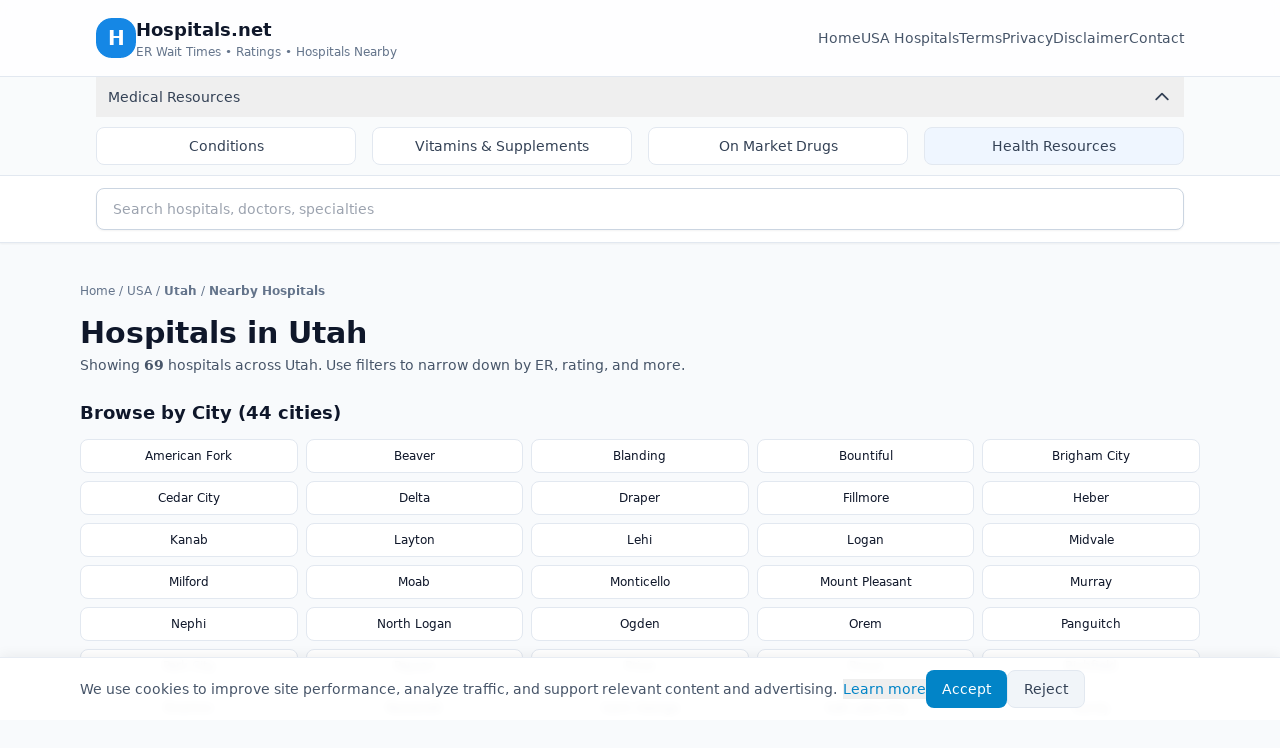

--- FILE ---
content_type: text/html; charset=utf-8
request_url: https://www.hospitals.net/usa/ut
body_size: 4207
content:
<!DOCTYPE html><html lang="en"><head><meta charSet="utf-8"/><meta name="viewport" content="width=device-width, initial-scale=1"/><link rel="stylesheet" href="/_next/static/css/e6ccebdc26db7d43.css" data-precedence="next"/><link rel="preload" as="script" fetchPriority="low" href="/_next/static/chunks/webpack-0a3dd3d0573d242e.js"/><script src="/_next/static/chunks/fd9d1056-6441f4f7f8ff0b0a.js" async=""></script><script src="/_next/static/chunks/7023-644449319b0cf5b8.js" async=""></script><script src="/_next/static/chunks/main-app-21df895ed7560626.js" async=""></script><script src="/_next/static/chunks/231-968f1d72997d77b6.js" async=""></script><script src="/_next/static/chunks/5223-8db4ce9f941a129f.js" async=""></script><script src="/_next/static/chunks/app/layout-1032a4177c9f45d8.js" async=""></script><script src="/_next/static/chunks/1639-4e9fc9956de8e97a.js" async=""></script><script src="/_next/static/chunks/5351-f1f28305aa74e9ca.js" async=""></script><script src="/_next/static/chunks/app/page-fd39dd9c13ee51ac.js" async=""></script><script src="/_next/static/chunks/app/error-3a34193b1e0007bc.js" async=""></script><script src="/_next/static/chunks/app/global-error-1a3e677d67a57c2d.js" async=""></script><link rel="preload" href="https://www.googletagmanager.com/gtag/js?id=G-8XGLJ6L1QD" as="script"/><title>Hospitals.net – Find Hospitals, ER Wait Times &amp; Ratings</title><meta name="description" content="Search hospitals by city, state, specialty, ER wait times, and patient ratings. View detailed hospital profiles, services, and FAQs."/><meta name="keywords" content="hospitals,hospital finder,ER wait times,hospital ratings,emergency room,hospital search,medical facilities,patient ratings,hospital reviews"/><meta name="robots" content="index, follow"/><meta name="googlebot" content="index, follow, max-video-preview:-1, max-image-preview:large, max-snippet:-1"/><link rel="canonical" href="https://hospitals.net"/><meta property="og:title" content="Hospitals.net – Hospital Finder &amp; ER Wait Times"/><meta property="og:description" content="Discover hospitals near you, compare ER wait times, and read patient ratings for cleanliness, staff care, and more."/><meta property="og:site_name" content="Hospitals.net"/><meta property="og:type" content="website"/><meta name="twitter:card" content="summary_large_image"/><meta name="twitter:title" content="Hospitals.net – Hospital Finder &amp; ER Wait Times"/><meta name="twitter:description" content="Find nearby hospitals, check ER wait times, and view detailed ratings."/><link rel="shortcut icon" href="https://hospitals.net/images/favicon.ico"/><link rel="icon" href="https://hospitals.net/images/favicon.ico"/><link rel="icon" href="https://hospitals.net/images/favicon-48.png" sizes="48x48" type="image/png"/><link rel="apple-touch-icon" href="https://hospitals.net/images/apple-touch-icon.png" sizes="180x180" type="image/png"/><meta id="__next-page-redirect" http-equiv="refresh" content="1;url=/usa/utah/nearby-hospitals"/><script src="/_next/static/chunks/polyfills-78c92fac7aa8fdd8.js" noModule=""></script></head><body><div class="min-h-screen flex flex-col"><header class="border-b border-slate-200 bg-white/80 backdrop-blur sticky top-0 z-40"><div class="container-medical flex items-center justify-between py-4 gap-4"><a href="/" class="flex items-center gap-3 flex-shrink-0"><div class="h-10 w-10 rounded-2xl bg-brand-500 flex items-center justify-center text-white font-bold text-xl">H</div><div class="flex flex-col"><span class="font-semibold text-slate-900 text-lg">Hospitals.net</span><span class="text-xs text-slate-500">ER Wait Times • Ratings • Hospitals Nearby</span></div></a><nav class="hidden lg:flex items-center gap-6 text-sm text-slate-600 flex-shrink-0"><a href="/" class="hover:text-brand-600">Home</a><a href="/usa" class="hover:text-brand-600">USA Hospitals</a><a href="/legal/terms" class="hover:text-brand-600">Terms</a><a href="/legal/privacy" class="hover:text-brand-600">Privacy</a><a href="/legal/disclaimer" class="hover:text-brand-600">Disclaimer</a><a href="/contact" class="hover:text-brand-600">Contact</a></nav></div><div class="border-t border-slate-200 bg-slate-50/80 backdrop-blur"><div class="container-medical"><button class="w-full flex items-center justify-between px-3 py-2.5 text-sm font-medium text-slate-700 hover:text-brand-600 transition-colors" aria-expanded="true" aria-label="Toggle medical navigation"><span>Medical Resources</span><div class="flex items-center gap-2"><svg class="w-5 h-5 transition-transform rotate-180" fill="none" stroke="currentColor" viewBox="0 0 24 24"><path stroke-linecap="round" stroke-linejoin="round" stroke-width="2" d="M19 9l-7 7-7-7"></path></svg></div></button><nav class="grid grid-cols-2 lg:grid-cols-4 gap-2 lg:gap-4 text-sm text-slate-700 transition-all duration-200 max-h-96 opacity-100 py-2.5"><a href="/conditions" class="block px-3 py-2 border rounded-lg hover:text-brand-600 hover:border-brand-300 font-medium transition-colors text-center bg-white border-slate-200">Conditions</a><a href="/vitamins-supplements" class="block px-3 py-2 border rounded-lg hover:text-brand-600 hover:border-brand-300 font-medium transition-colors text-center bg-white border-slate-200">Vitamins &amp; Supplements</a><a href="/on-market-drugs" class="block px-3 py-2 border rounded-lg hover:text-brand-600 hover:border-brand-300 font-medium transition-colors text-center bg-white border-slate-200">On Market Drugs</a><a href="/health-resources" class="block px-3 py-2 border rounded-lg hover:text-brand-600 hover:border-brand-300 font-medium transition-colors text-center bg-blue-50 border-slate-200">Health Resources</a></nav></div></div></header><!--$--><div class="border-b border-slate-200 bg-white sticky top-[113px] z-30 transition-transform duration-300 translate-y-0 shadow-sm"><div class="container-medical py-3"><div class="relative w-full"><input type="text" placeholder="Search hospitals, doctors, specialties" class="w-full border border-slate-300 rounded-lg py-2.5 px-4 text-sm shadow-sm focus:ring-2 focus:ring-sky-500 focus:border-sky-500 outline-none bg-white" value=""/></div></div></div><!--/$--><!--$!--><template data-dgst="NEXT_REDIRECT;replace;/usa/utah/nearby-hospitals;307;"></template><!--/$--><!--$--><footer class="border-t border-slate-200 bg-white mt-10"><div class="container-medical py-6 text-xs sm:text-sm text-slate-500 flex flex-col sm:flex-row items-start sm:items-center justify-between gap-2"><span>© <!-- -->2026<!-- --> Hospitals.net. All rights reserved.</span><div class="flex gap-4 flex-wrap"><button class="hover:text-brand-600 text-left">Suggest a Hospital/Facility</button><a href="/legal/terms" class="hover:text-brand-600">Terms</a><a href="/legal/privacy" class="hover:text-brand-600">Privacy</a><a href="/legal/disclaimer" class="hover:text-brand-600">Disclaimer</a><a href="/contact" class="hover:text-brand-600">Contact</a></div></div></footer><!--/$--></div><script src="/_next/static/chunks/webpack-0a3dd3d0573d242e.js" async=""></script><script>(self.__next_f=self.__next_f||[]).push([0]);self.__next_f.push([2,null])</script><script>self.__next_f.push([1,"1:HL[\"/_next/static/css/e6ccebdc26db7d43.css\",\"style\"]\n"])</script><script>self.__next_f.push([1,"2:I[5751,[],\"\"]\n5:I[9275,[],\"\"]\n7:I[1343,[],\"\"]\n8:I[4080,[\"231\",\"static/chunks/231-968f1d72997d77b6.js\",\"5223\",\"static/chunks/5223-8db4ce9f941a129f.js\",\"3185\",\"static/chunks/app/layout-1032a4177c9f45d8.js\"],\"\"]\n9:I[4215,[\"231\",\"static/chunks/231-968f1d72997d77b6.js\",\"5223\",\"static/chunks/5223-8db4ce9f941a129f.js\",\"3185\",\"static/chunks/app/layout-1032a4177c9f45d8.js\"],\"default\"]\na:\"$Sreact.suspense\"\nb:I[1481,[\"231\",\"static/chunks/231-968f1d72997d77b6.js\",\"1639\",\"static/chunks/1639-4e9fc9956de8e97a.js\",\"5351\",\"static/chunks/5351-f1f28305aa74e9ca.js\",\"1931\",\"static/chunks/app/page-fd39dd9c13ee51ac.js\"],\"PreloadCss\"]\nc:I[4626,[\"231\",\"static/chunks/231-968f1d72997d77b6.js\",\"5223\",\"static/chunks/5223-8db4ce9f941a129f.js\",\"3185\",\"static/chunks/app/layout-1032a4177c9f45d8.js\"],\"default\"]\nd:I[6011,[\"231\",\"static/chunks/231-968f1d72997d77b6.js\",\"5223\",\"static/chunks/5223-8db4ce9f941a129f.js\",\"3185\",\"static/chunks/app/layout-1032a4177c9f45d8.js\"],\"default\"]\ne:I[2446,[\"7601\",\"static/chunks/app/error-3a34193b1e0007bc.js\"],\"default\"]\nf:I[8808,[\"231\",\"static/chunks/231-968f1d72997d77b6.js\",\"5223\",\"static/chunks/5223-8db4ce9f941a129f.js\",\"3185\",\"static/chunks/app/layout-1032a4177c9f45d8.js\"],\"default\"]\n10:I[3278,[\"231\",\"static/chunks/231-968f1d72997d77b6.js\",\"5223\",\"static/chunks/5223-8db4ce9f941a129f.js\",\"3185\",\"static/chunks/app/layout-1032a4177c9f45d8.js\"],\"default\"]\n12:I[6314,[\"6470\",\"static/chunks/app/global-error-1a3e677d67a57c2d.js\"],\"default\"]\n6:[\"stateSlug\",\"ut\",\"d\"]\n13:[]\n"])</script><script>self.__next_f.push([1,"0:[[[\"$\",\"link\",\"0\",{\"rel\":\"stylesheet\",\"href\":\"/_next/static/css/e6ccebdc26db7d43.css\",\"precedence\":\"next\",\"crossOrigin\":\"$undefined\"}]],[\"$\",\"$L2\",null,{\"buildId\":\"iK4zyTg_RVOMsC1-z8-O5\",\"assetPrefix\":\"\",\"initialCanonicalUrl\":\"/usa/ut\",\"initialTree\":[\"\",{\"children\":[\"usa\",{\"children\":[[\"stateSlug\",\"ut\",\"d\"],{\"children\":[\"__PAGE__\",{}]}]}]},\"$undefined\",\"$undefined\",true],\"initialSeedData\":[\"\",{\"children\":[\"usa\",{\"children\":[[\"stateSlug\",\"ut\",\"d\"],{\"children\":[\"__PAGE__\",{},[[\"$L3\",\"$L4\"],null],null]},[\"$\",\"$L5\",null,{\"parallelRouterKey\":\"children\",\"segmentPath\":[\"children\",\"usa\",\"children\",\"$6\",\"children\"],\"error\":\"$undefined\",\"errorStyles\":\"$undefined\",\"errorScripts\":\"$undefined\",\"template\":[\"$\",\"$L7\",null,{}],\"templateStyles\":\"$undefined\",\"templateScripts\":\"$undefined\",\"notFound\":\"$undefined\",\"notFoundStyles\":\"$undefined\",\"styles\":null}],null]},[\"$\",\"$L5\",null,{\"parallelRouterKey\":\"children\",\"segmentPath\":[\"children\",\"usa\",\"children\"],\"error\":\"$undefined\",\"errorStyles\":\"$undefined\",\"errorScripts\":\"$undefined\",\"template\":[\"$\",\"$L7\",null,{}],\"templateStyles\":\"$undefined\",\"templateScripts\":\"$undefined\",\"notFound\":\"$undefined\",\"notFoundStyles\":\"$undefined\",\"styles\":null}],null]},[[\"$\",\"html\",null,{\"lang\":\"en\",\"children\":[\"$\",\"body\",null,{\"children\":[[\"$\",\"$L8\",null,{\"src\":\"https://www.googletagmanager.com/gtag/js?id=G-8XGLJ6L1QD\",\"strategy\":\"afterInteractive\",\"defer\":true}],[\"$\",\"$L8\",null,{\"id\":\"google-analytics\",\"strategy\":\"afterInteractive\",\"defer\":true,\"children\":\"\\n            window.dataLayer = window.dataLayer || [];\\n            function gtag(){dataLayer.push(arguments);}\\n            gtag('js', new Date());\\n            gtag('config', 'G-8XGLJ6L1QD');\\n          \"}],[\"$\",\"div\",null,{\"className\":\"min-h-screen flex flex-col\",\"children\":[[\"$\",\"header\",null,{\"className\":\"border-b border-slate-200 bg-white/80 backdrop-blur sticky top-0 z-40\",\"children\":[[\"$\",\"div\",null,{\"className\":\"container-medical flex items-center justify-between py-4 gap-4\",\"children\":[[\"$\",\"a\",null,{\"href\":\"/\",\"className\":\"flex items-center gap-3 flex-shrink-0\",\"children\":[[\"$\",\"div\",null,{\"className\":\"h-10 w-10 rounded-2xl bg-brand-500 flex items-center justify-center text-white font-bold text-xl\",\"children\":\"H\"}],[\"$\",\"div\",null,{\"className\":\"flex flex-col\",\"children\":[[\"$\",\"span\",null,{\"className\":\"font-semibold text-slate-900 text-lg\",\"children\":\"Hospitals.net\"}],[\"$\",\"span\",null,{\"className\":\"text-xs text-slate-500\",\"children\":\"ER Wait Times • Ratings • Hospitals Nearby\"}]]}]]}],[\"$\",\"nav\",null,{\"className\":\"hidden lg:flex items-center gap-6 text-sm text-slate-600 flex-shrink-0\",\"children\":[[\"$\",\"a\",null,{\"href\":\"/\",\"className\":\"hover:text-brand-600\",\"children\":\"Home\"}],[\"$\",\"a\",null,{\"href\":\"/usa\",\"className\":\"hover:text-brand-600\",\"children\":\"USA Hospitals\"}],[\"$\",\"a\",null,{\"href\":\"/legal/terms\",\"className\":\"hover:text-brand-600\",\"children\":\"Terms\"}],[\"$\",\"a\",null,{\"href\":\"/legal/privacy\",\"className\":\"hover:text-brand-600\",\"children\":\"Privacy\"}],[\"$\",\"a\",null,{\"href\":\"/legal/disclaimer\",\"className\":\"hover:text-brand-600\",\"children\":\"Disclaimer\"}],[\"$\",\"a\",null,{\"href\":\"/contact\",\"className\":\"hover:text-brand-600\",\"children\":\"Contact\"}]]}]]}],[\"$\",\"$L9\",null,{}]]}],[\"$\",\"$a\",null,{\"fallback\":null,\"children\":[[\"$\",\"$Lb\",null,{\"moduleIds\":[\"app/layout.tsx -\u003e @/components/ConditionalSearchBar\"]}],[\"$\",\"$Lc\",null,{}]]}],[\"$\",\"$a\",null,{\"fallback\":null,\"children\":[[\"$\",\"$Lb\",null,{\"moduleIds\":[\"app/layout.tsx -\u003e @/components/HospitalNamesProviderWrapper\"]}],[\"$\",\"$Ld\",null,{\"children\":[\"$\",\"main\",null,{\"className\":\"flex-1\",\"children\":[\"$\",\"$L5\",null,{\"parallelRouterKey\":\"children\",\"segmentPath\":[\"children\"],\"error\":\"$e\",\"errorStyles\":[],\"errorScripts\":[],\"template\":[\"$\",\"$L7\",null,{}],\"templateStyles\":\"$undefined\",\"templateScripts\":\"$undefined\",\"notFound\":[\"$\",\"div\",null,{\"className\":\"min-h-screen flex items-center justify-center bg-slate-50 p-4\",\"children\":[\"$\",\"div\",null,{\"className\":\"max-w-md w-full bg-white rounded-xl shadow-lg p-6 border border-slate-200\",\"children\":[[\"$\",\"h1\",null,{\"className\":\"text-xl font-bold text-slate-900 mb-2\",\"children\":\"404 - Page Not Found\"}],[\"$\",\"p\",null,{\"className\":\"text-sm text-slate-600 mb-4\",\"children\":\"The page you're looking for doesn't exist.\"}],[\"$\",\"a\",null,{\"href\":\"/\",\"className\":\"px-4 py-2 bg-sky-600 text-white rounded-lg hover:bg-sky-700 text-sm inline-block\",\"children\":\"Go Home\"}]]}]}],\"notFoundStyles\":[],\"styles\":null}]}]}]]}],[\"$\",\"$a\",null,{\"fallback\":null,\"children\":[[\"$\",\"$Lb\",null,{\"moduleIds\":[\"app/layout.tsx -\u003e @/components/Footer\"]}],[\"$\",\"$Lf\",null,{}]]}]]}],[\"$\",\"$L10\",null,{}]]}]}],null],null],\"couldBeIntercepted\":false,\"initialHead\":[null,\"$L11\"],\"globalErrorComponent\":\"$12\",\"missingSlots\":\"$W13\"}]]\n"])</script><script>self.__next_f.push([1,"4:E{\"digest\":\"NEXT_REDIRECT;replace;/usa/utah/nearby-hospitals;307;\"}\n"])</script><script>self.__next_f.push([1,"11:[[\"$\",\"meta\",\"0\",{\"name\":\"viewport\",\"content\":\"width=device-width, initial-scale=1\"}],[\"$\",\"meta\",\"1\",{\"charSet\":\"utf-8\"}],[\"$\",\"title\",\"2\",{\"children\":\"Hospitals.net – Find Hospitals, ER Wait Times \u0026 Ratings\"}],[\"$\",\"meta\",\"3\",{\"name\":\"description\",\"content\":\"Search hospitals by city, state, specialty, ER wait times, and patient ratings. View detailed hospital profiles, services, and FAQs.\"}],[\"$\",\"meta\",\"4\",{\"name\":\"keywords\",\"content\":\"hospitals,hospital finder,ER wait times,hospital ratings,emergency room,hospital search,medical facilities,patient ratings,hospital reviews\"}],[\"$\",\"meta\",\"5\",{\"name\":\"robots\",\"content\":\"index, follow\"}],[\"$\",\"meta\",\"6\",{\"name\":\"googlebot\",\"content\":\"index, follow, max-video-preview:-1, max-image-preview:large, max-snippet:-1\"}],[\"$\",\"link\",\"7\",{\"rel\":\"canonical\",\"href\":\"https://hospitals.net\"}],[\"$\",\"meta\",\"8\",{\"property\":\"og:title\",\"content\":\"Hospitals.net – Hospital Finder \u0026 ER Wait Times\"}],[\"$\",\"meta\",\"9\",{\"property\":\"og:description\",\"content\":\"Discover hospitals near you, compare ER wait times, and read patient ratings for cleanliness, staff care, and more.\"}],[\"$\",\"meta\",\"10\",{\"property\":\"og:site_name\",\"content\":\"Hospitals.net\"}],[\"$\",\"meta\",\"11\",{\"property\":\"og:type\",\"content\":\"website\"}],[\"$\",\"meta\",\"12\",{\"name\":\"twitter:card\",\"content\":\"summary_large_image\"}],[\"$\",\"meta\",\"13\",{\"name\":\"twitter:title\",\"content\":\"Hospitals.net – Hospital Finder \u0026 ER Wait Times\"}],[\"$\",\"meta\",\"14\",{\"name\":\"twitter:description\",\"content\":\"Find nearby hospitals, check ER wait times, and view detailed ratings.\"}],[\"$\",\"link\",\"15\",{\"rel\":\"shortcut icon\",\"href\":\"https://hospitals.net/images/favicon.ico\"}],[\"$\",\"link\",\"16\",{\"rel\":\"icon\",\"href\":\"https://hospitals.net/images/favicon.ico\"}],[\"$\",\"link\",\"17\",{\"rel\":\"icon\",\"href\":\"https://hospitals.net/images/favicon-48.png\",\"sizes\":\"48x48\",\"type\":\"image/png\"}],[\"$\",\"link\",\"18\",{\"rel\":\"apple-touch-icon\",\"href\":\"https://hospitals.net/images/apple-touch-icon.png\",\"sizes\":\"180x180\",\"type\":\"image/png\"}]]\n3:null\n"])</script><script defer src="https://static.cloudflareinsights.com/beacon.min.js/vcd15cbe7772f49c399c6a5babf22c1241717689176015" integrity="sha512-ZpsOmlRQV6y907TI0dKBHq9Md29nnaEIPlkf84rnaERnq6zvWvPUqr2ft8M1aS28oN72PdrCzSjY4U6VaAw1EQ==" data-cf-beacon='{"version":"2024.11.0","token":"462ef468479d46ce97e73d0c3dda8de9","r":1,"server_timing":{"name":{"cfCacheStatus":true,"cfEdge":true,"cfExtPri":true,"cfL4":true,"cfOrigin":true,"cfSpeedBrain":true},"location_startswith":null}}' crossorigin="anonymous"></script>
<script>(function(){function c(){var b=a.contentDocument||a.contentWindow.document;if(b){var d=b.createElement('script');d.innerHTML="window.__CF$cv$params={r:'9c6e0f9af918725b',t:'MTc2OTkxMzM4NA=='};var a=document.createElement('script');a.src='/cdn-cgi/challenge-platform/scripts/jsd/main.js';document.getElementsByTagName('head')[0].appendChild(a);";b.getElementsByTagName('head')[0].appendChild(d)}}if(document.body){var a=document.createElement('iframe');a.height=1;a.width=1;a.style.position='absolute';a.style.top=0;a.style.left=0;a.style.border='none';a.style.visibility='hidden';document.body.appendChild(a);if('loading'!==document.readyState)c();else if(window.addEventListener)document.addEventListener('DOMContentLoaded',c);else{var e=document.onreadystatechange||function(){};document.onreadystatechange=function(b){e(b);'loading'!==document.readyState&&(document.onreadystatechange=e,c())}}}})();</script></body></html>

--- FILE ---
content_type: text/html; charset=utf-8
request_url: https://www.hospitals.net/usa/utah/nearby-hospitals
body_size: 19181
content:
<!DOCTYPE html><html lang="en"><head><meta charSet="utf-8"/><meta name="viewport" content="width=device-width, initial-scale=1"/><link rel="stylesheet" href="/_next/static/css/e6ccebdc26db7d43.css" data-precedence="next"/><link rel="preload" as="script" fetchPriority="low" href="/_next/static/chunks/webpack-0a3dd3d0573d242e.js"/><script src="/_next/static/chunks/fd9d1056-6441f4f7f8ff0b0a.js" async=""></script><script src="/_next/static/chunks/7023-644449319b0cf5b8.js" async=""></script><script src="/_next/static/chunks/main-app-21df895ed7560626.js" async=""></script><script src="/_next/static/chunks/231-968f1d72997d77b6.js" async=""></script><script src="/_next/static/chunks/5223-8db4ce9f941a129f.js" async=""></script><script src="/_next/static/chunks/app/layout-1032a4177c9f45d8.js" async=""></script><script src="/_next/static/chunks/1639-4e9fc9956de8e97a.js" async=""></script><script src="/_next/static/chunks/5351-f1f28305aa74e9ca.js" async=""></script><script src="/_next/static/chunks/app/page-fd39dd9c13ee51ac.js" async=""></script><script src="/_next/static/chunks/app/error-3a34193b1e0007bc.js" async=""></script><script src="/_next/static/chunks/app/global-error-1a3e677d67a57c2d.js" async=""></script><link rel="preload" href="https://www.googletagmanager.com/gtag/js?id=G-8XGLJ6L1QD" as="script"/><title>Find 69+ Hospitals Nearby in Utah – ER Wait Times &amp; Ratings | Hospitals.net</title><meta name="description" content="Browse 69+ hospitals nearby in Utah with ER wait times, patient ratings, specialties, and detailed profiles. Filter by city, ER availability, rating, and more."/><meta name="keywords" content="Hospitals in Utah,Utah hospitals,hospitals Utah,Utah medical centers,Utah healthcare facilities,find hospitals in Utah,Utah ER wait times,Utah hospital ratings,best hospitals in Utah,Utah hospital directory"/><meta name="robots" content="index, follow"/><meta name="googlebot" content="index, follow, max-video-preview:-1, max-image-preview:large, max-snippet:-1"/><link rel="canonical" href="https://hospitals.net/usa/utah/nearby-hospitals"/><meta property="og:title" content="Find 69+ Hospitals Nearby in Utah – ER Wait Times &amp; Ratings"/><meta property="og:description" content="Browse 69+ hospitals nearby in Utah with ER wait times, patient ratings, specialties, and detailed profiles. Filter by city, ER availability, rating, and more."/><meta property="og:url" content="https://hospitals.net/usa/utah/nearby-hospitals"/><meta property="og:type" content="website"/><meta name="twitter:card" content="summary_large_image"/><meta name="twitter:title" content="Find 69+ Hospitals Nearby in Utah – ER Wait Times &amp; Ratings"/><meta name="twitter:description" content="Browse 69+ hospitals nearby in Utah with ER wait times, patient ratings, specialties, and detailed profiles. Filter by city, ER availability, rating, and more."/><link rel="shortcut icon" href="https://hospitals.net/images/favicon.ico"/><link rel="icon" href="https://hospitals.net/images/favicon.ico"/><link rel="icon" href="https://hospitals.net/images/favicon-48.png" sizes="48x48" type="image/png"/><link rel="apple-touch-icon" href="https://hospitals.net/images/apple-touch-icon.png" sizes="180x180" type="image/png"/><script src="/_next/static/chunks/polyfills-78c92fac7aa8fdd8.js" noModule=""></script></head><body><div class="min-h-screen flex flex-col"><header class="border-b border-slate-200 bg-white/80 backdrop-blur sticky top-0 z-40"><div class="container-medical flex items-center justify-between py-4 gap-4"><a href="/" class="flex items-center gap-3 flex-shrink-0"><div class="h-10 w-10 rounded-2xl bg-brand-500 flex items-center justify-center text-white font-bold text-xl">H</div><div class="flex flex-col"><span class="font-semibold text-slate-900 text-lg">Hospitals.net</span><span class="text-xs text-slate-500">ER Wait Times • Ratings • Hospitals Nearby</span></div></a><nav class="hidden lg:flex items-center gap-6 text-sm text-slate-600 flex-shrink-0"><a href="/" class="hover:text-brand-600">Home</a><a href="/usa" class="hover:text-brand-600">USA Hospitals</a><a href="/legal/terms" class="hover:text-brand-600">Terms</a><a href="/legal/privacy" class="hover:text-brand-600">Privacy</a><a href="/legal/disclaimer" class="hover:text-brand-600">Disclaimer</a><a href="/contact" class="hover:text-brand-600">Contact</a></nav></div><div class="border-t border-slate-200 bg-slate-50/80 backdrop-blur"><div class="container-medical"><button class="w-full flex items-center justify-between px-3 py-2.5 text-sm font-medium text-slate-700 hover:text-brand-600 transition-colors" aria-expanded="true" aria-label="Toggle medical navigation"><span>Medical Resources</span><div class="flex items-center gap-2"><svg class="w-5 h-5 transition-transform rotate-180" fill="none" stroke="currentColor" viewBox="0 0 24 24"><path stroke-linecap="round" stroke-linejoin="round" stroke-width="2" d="M19 9l-7 7-7-7"></path></svg></div></button><nav class="grid grid-cols-2 lg:grid-cols-4 gap-2 lg:gap-4 text-sm text-slate-700 transition-all duration-200 max-h-96 opacity-100 py-2.5"><a href="/conditions" class="block px-3 py-2 border rounded-lg hover:text-brand-600 hover:border-brand-300 font-medium transition-colors text-center bg-white border-slate-200">Conditions</a><a href="/vitamins-supplements" class="block px-3 py-2 border rounded-lg hover:text-brand-600 hover:border-brand-300 font-medium transition-colors text-center bg-white border-slate-200">Vitamins &amp; Supplements</a><a href="/on-market-drugs" class="block px-3 py-2 border rounded-lg hover:text-brand-600 hover:border-brand-300 font-medium transition-colors text-center bg-white border-slate-200">On Market Drugs</a><a href="/health-resources" class="block px-3 py-2 border rounded-lg hover:text-brand-600 hover:border-brand-300 font-medium transition-colors text-center bg-blue-50 border-slate-200">Health Resources</a></nav></div></div></header><!--$--><div class="border-b border-slate-200 bg-white sticky top-[113px] z-30 transition-transform duration-300 translate-y-0 shadow-sm"><div class="container-medical py-3"><div class="relative w-full"><input type="text" placeholder="Search hospitals, doctors, specialties" class="w-full border border-slate-300 rounded-lg py-2.5 px-4 text-sm shadow-sm focus:ring-2 focus:ring-sky-500 focus:border-sky-500 outline-none bg-white" value=""/></div></div></div><!--/$--><!--$?--><template id="B:0"></template><!--/$--><!--$--><footer class="border-t border-slate-200 bg-white mt-10"><div class="container-medical py-6 text-xs sm:text-sm text-slate-500 flex flex-col sm:flex-row items-start sm:items-center justify-between gap-2"><span>© <!-- -->2026<!-- --> Hospitals.net. All rights reserved.</span><div class="flex gap-4 flex-wrap"><button class="hover:text-brand-600 text-left">Suggest a Hospital/Facility</button><a href="/legal/terms" class="hover:text-brand-600">Terms</a><a href="/legal/privacy" class="hover:text-brand-600">Privacy</a><a href="/legal/disclaimer" class="hover:text-brand-600">Disclaimer</a><a href="/contact" class="hover:text-brand-600">Contact</a></div></div></footer><!--/$--></div><script src="/_next/static/chunks/webpack-0a3dd3d0573d242e.js" async=""></script><div hidden id="S:0"><main class="flex-1"><template id="P:1"></template></main></div><script>(self.__next_f=self.__next_f||[]).push([0]);self.__next_f.push([2,null])</script><script>self.__next_f.push([1,"1:HL[\"/_next/static/css/e6ccebdc26db7d43.css\",\"style\"]\n"])</script><script>self.__next_f.push([1,"2:I[5751,[],\"\"]\n5:I[9275,[],\"\"]\n7:I[1343,[],\"\"]\n8:I[4080,[\"231\",\"static/chunks/231-968f1d72997d77b6.js\",\"5223\",\"static/chunks/5223-8db4ce9f941a129f.js\",\"3185\",\"static/chunks/app/layout-1032a4177c9f45d8.js\"],\"\"]\n9:I[4215,[\"231\",\"static/chunks/231-968f1d72997d77b6.js\",\"5223\",\"static/chunks/5223-8db4ce9f941a129f.js\",\"3185\",\"static/chunks/app/layout-1032a4177c9f45d8.js\"],\"default\"]\na:\"$Sreact.suspense\"\nb:I[1481,[\"231\",\"static/chunks/231-968f1d72997d77b6.js\",\"1639\",\"static/chunks/1639-4e9fc9956de8e97a.js\",\"5351\",\"static/chunks/5351-f1f28305aa74e9ca.js\",\"1931\",\"static/chunks/app/page-fd39dd9c13ee51ac.js\"],\"PreloadCss\"]\nc:I[4626,[\"231\",\"static/chunks/231-968f1d72997d77b6.js\",\"5223\",\"static/chunks/5223-8db4ce9f941a129f.js\",\"3185\",\"static/chunks/app/layout-1032a4177c9f45d8.js\"],\"default\"]\nd:I[6011,[\"231\",\"static/chunks/231-968f1d72997d77b6.js\",\"5223\",\"static/chunks/5223-8db4ce9f941a129f.js\",\"3185\",\"static/chunks/app/layout-1032a4177c9f45d8.js\"],\"default\"]\ne:I[2446,[\"7601\",\"static/chunks/app/error-3a34193b1e0007bc.js\"],\"default\"]\nf:I[8808,[\"231\",\"static/chunks/231-968f1d72997d77b6.js\",\"5223\",\"static/chunks/5223-8db4ce9f941a129f.js\",\"3185\",\"static/chunks/app/layout-1032a4177c9f45d8.js\"],\"default\"]\n10:I[3278,[\"231\",\"static/chunks/231-968f1d72997d77b6.js\",\"5223\",\"static/chunks/5223-8db4ce9f941a129f.js\",\"3185\",\"static/chunks/app/layout-1032a4177c9f45d8.js\"],\"default\"]\n12:I[6314,[\"6470\",\"static/chunks/app/global-error-1a3e677d67a57c2d.js\"],\"default\"]\n6:[\"stateSlug\",\"utah\",\"d\"]\n13:[]\n"])</script><script>self.__next_f.push([1,"0:[[[\"$\",\"link\",\"0\",{\"rel\":\"stylesheet\",\"href\":\"/_next/static/css/e6ccebdc26db7d43.css\",\"precedence\":\"next\",\"crossOrigin\":\"$undefined\"}]],[\"$\",\"$L2\",null,{\"buildId\":\"iK4zyTg_RVOMsC1-z8-O5\",\"assetPrefix\":\"\",\"initialCanonicalUrl\":\"/usa/utah/nearby-hospitals\",\"initialTree\":[\"\",{\"children\":[\"usa\",{\"children\":[[\"stateSlug\",\"utah\",\"d\"],{\"children\":[\"nearby-hospitals\",{\"children\":[\"__PAGE__\",{}]}]}]}]},\"$undefined\",\"$undefined\",true],\"initialSeedData\":[\"\",{\"children\":[\"usa\",{\"children\":[[\"stateSlug\",\"utah\",\"d\"],{\"children\":[\"nearby-hospitals\",{\"children\":[\"__PAGE__\",{},[[\"$L3\",\"$L4\"],null],null]},[\"$\",\"$L5\",null,{\"parallelRouterKey\":\"children\",\"segmentPath\":[\"children\",\"usa\",\"children\",\"$6\",\"children\",\"nearby-hospitals\",\"children\"],\"error\":\"$undefined\",\"errorStyles\":\"$undefined\",\"errorScripts\":\"$undefined\",\"template\":[\"$\",\"$L7\",null,{}],\"templateStyles\":\"$undefined\",\"templateScripts\":\"$undefined\",\"notFound\":\"$undefined\",\"notFoundStyles\":\"$undefined\",\"styles\":null}],null]},[\"$\",\"$L5\",null,{\"parallelRouterKey\":\"children\",\"segmentPath\":[\"children\",\"usa\",\"children\",\"$6\",\"children\"],\"error\":\"$undefined\",\"errorStyles\":\"$undefined\",\"errorScripts\":\"$undefined\",\"template\":[\"$\",\"$L7\",null,{}],\"templateStyles\":\"$undefined\",\"templateScripts\":\"$undefined\",\"notFound\":\"$undefined\",\"notFoundStyles\":\"$undefined\",\"styles\":null}],null]},[\"$\",\"$L5\",null,{\"parallelRouterKey\":\"children\",\"segmentPath\":[\"children\",\"usa\",\"children\"],\"error\":\"$undefined\",\"errorStyles\":\"$undefined\",\"errorScripts\":\"$undefined\",\"template\":[\"$\",\"$L7\",null,{}],\"templateStyles\":\"$undefined\",\"templateScripts\":\"$undefined\",\"notFound\":\"$undefined\",\"notFoundStyles\":\"$undefined\",\"styles\":null}],null]},[[\"$\",\"html\",null,{\"lang\":\"en\",\"children\":[\"$\",\"body\",null,{\"children\":[[\"$\",\"$L8\",null,{\"src\":\"https://www.googletagmanager.com/gtag/js?id=G-8XGLJ6L1QD\",\"strategy\":\"afterInteractive\",\"defer\":true}],[\"$\",\"$L8\",null,{\"id\":\"google-analytics\",\"strategy\":\"afterInteractive\",\"defer\":true,\"children\":\"\\n            window.dataLayer = window.dataLayer || [];\\n            function gtag(){dataLayer.push(arguments);}\\n            gtag('js', new Date());\\n            gtag('config', 'G-8XGLJ6L1QD');\\n          \"}],[\"$\",\"div\",null,{\"className\":\"min-h-screen flex flex-col\",\"children\":[[\"$\",\"header\",null,{\"className\":\"border-b border-slate-200 bg-white/80 backdrop-blur sticky top-0 z-40\",\"children\":[[\"$\",\"div\",null,{\"className\":\"container-medical flex items-center justify-between py-4 gap-4\",\"children\":[[\"$\",\"a\",null,{\"href\":\"/\",\"className\":\"flex items-center gap-3 flex-shrink-0\",\"children\":[[\"$\",\"div\",null,{\"className\":\"h-10 w-10 rounded-2xl bg-brand-500 flex items-center justify-center text-white font-bold text-xl\",\"children\":\"H\"}],[\"$\",\"div\",null,{\"className\":\"flex flex-col\",\"children\":[[\"$\",\"span\",null,{\"className\":\"font-semibold text-slate-900 text-lg\",\"children\":\"Hospitals.net\"}],[\"$\",\"span\",null,{\"className\":\"text-xs text-slate-500\",\"children\":\"ER Wait Times • Ratings • Hospitals Nearby\"}]]}]]}],[\"$\",\"nav\",null,{\"className\":\"hidden lg:flex items-center gap-6 text-sm text-slate-600 flex-shrink-0\",\"children\":[[\"$\",\"a\",null,{\"href\":\"/\",\"className\":\"hover:text-brand-600\",\"children\":\"Home\"}],[\"$\",\"a\",null,{\"href\":\"/usa\",\"className\":\"hover:text-brand-600\",\"children\":\"USA Hospitals\"}],[\"$\",\"a\",null,{\"href\":\"/legal/terms\",\"className\":\"hover:text-brand-600\",\"children\":\"Terms\"}],[\"$\",\"a\",null,{\"href\":\"/legal/privacy\",\"className\":\"hover:text-brand-600\",\"children\":\"Privacy\"}],[\"$\",\"a\",null,{\"href\":\"/legal/disclaimer\",\"className\":\"hover:text-brand-600\",\"children\":\"Disclaimer\"}],[\"$\",\"a\",null,{\"href\":\"/contact\",\"className\":\"hover:text-brand-600\",\"children\":\"Contact\"}]]}]]}],[\"$\",\"$L9\",null,{}]]}],[\"$\",\"$a\",null,{\"fallback\":null,\"children\":[[\"$\",\"$Lb\",null,{\"moduleIds\":[\"app/layout.tsx -\u003e @/components/ConditionalSearchBar\"]}],[\"$\",\"$Lc\",null,{}]]}],[\"$\",\"$a\",null,{\"fallback\":null,\"children\":[[\"$\",\"$Lb\",null,{\"moduleIds\":[\"app/layout.tsx -\u003e @/components/HospitalNamesProviderWrapper\"]}],[\"$\",\"$Ld\",null,{\"children\":[\"$\",\"main\",null,{\"className\":\"flex-1\",\"children\":[\"$\",\"$L5\",null,{\"parallelRouterKey\":\"children\",\"segmentPath\":[\"children\"],\"error\":\"$e\",\"errorStyles\":[],\"errorScripts\":[],\"template\":[\"$\",\"$L7\",null,{}],\"templateStyles\":\"$undefined\",\"templateScripts\":\"$undefined\",\"notFound\":[\"$\",\"div\",null,{\"className\":\"min-h-screen flex items-center justify-center bg-slate-50 p-4\",\"children\":[\"$\",\"div\",null,{\"className\":\"max-w-md w-full bg-white rounded-xl shadow-lg p-6 border border-slate-200\",\"children\":[[\"$\",\"h1\",null,{\"className\":\"text-xl font-bold text-slate-900 mb-2\",\"children\":\"404 - Page Not Found\"}],[\"$\",\"p\",null,{\"className\":\"text-sm text-slate-600 mb-4\",\"children\":\"The page you're looking for doesn't exist.\"}],[\"$\",\"a\",null,{\"href\":\"/\",\"className\":\"px-4 py-2 bg-sky-600 text-white rounded-lg hover:bg-sky-700 text-sm inline-block\",\"children\":\"Go Home\"}]]}]}],\"notFoundStyles\":[],\"styles\":null}]}]}]]}],[\"$\",\"$a\",null,{\"fallback\":null,\"children\":[[\"$\",\"$Lb\",null,{\"moduleIds\":[\"app/layout.tsx -\u003e @/components/Footer\"]}],[\"$\",\"$Lf\",null,{}]]}]]}],[\"$\",\"$L10\",null,{}]]}]}],null],null],\"couldBeIntercepted\":false,\"initialHead\":[null,\"$L11\"],\"globalErrorComponent\":\"$12\",\"missingSlots\":\"$W13\"}]]\n"])</script><script>self.__next_f.push([1,"11:[[\"$\",\"meta\",\"0\",{\"name\":\"viewport\",\"content\":\"width=device-width, initial-scale=1\"}],[\"$\",\"meta\",\"1\",{\"charSet\":\"utf-8\"}],[\"$\",\"title\",\"2\",{\"children\":\"Find 69+ Hospitals Nearby in Utah – ER Wait Times \u0026 Ratings | Hospitals.net\"}],[\"$\",\"meta\",\"3\",{\"name\":\"description\",\"content\":\"Browse 69+ hospitals nearby in Utah with ER wait times, patient ratings, specialties, and detailed profiles. Filter by city, ER availability, rating, and more.\"}],[\"$\",\"meta\",\"4\",{\"name\":\"keywords\",\"content\":\"Hospitals in Utah,Utah hospitals,hospitals Utah,Utah medical centers,Utah healthcare facilities,find hospitals in Utah,Utah ER wait times,Utah hospital ratings,best hospitals in Utah,Utah hospital directory\"}],[\"$\",\"meta\",\"5\",{\"name\":\"robots\",\"content\":\"index, follow\"}],[\"$\",\"meta\",\"6\",{\"name\":\"googlebot\",\"content\":\"index, follow, max-video-preview:-1, max-image-preview:large, max-snippet:-1\"}],[\"$\",\"link\",\"7\",{\"rel\":\"canonical\",\"href\":\"https://hospitals.net/usa/utah/nearby-hospitals\"}],[\"$\",\"meta\",\"8\",{\"property\":\"og:title\",\"content\":\"Find 69+ Hospitals Nearby in Utah – ER Wait Times \u0026 Ratings\"}],[\"$\",\"meta\",\"9\",{\"property\":\"og:description\",\"content\":\"Browse 69+ hospitals nearby in Utah with ER wait times, patient ratings, specialties, and detailed profiles. Filter by city, ER availability, rating, and more.\"}],[\"$\",\"meta\",\"10\",{\"property\":\"og:url\",\"content\":\"https://hospitals.net/usa/utah/nearby-hospitals\"}],[\"$\",\"meta\",\"11\",{\"property\":\"og:type\",\"content\":\"website\"}],[\"$\",\"meta\",\"12\",{\"name\":\"twitter:card\",\"content\":\"summary_large_image\"}],[\"$\",\"meta\",\"13\",{\"name\":\"twitter:title\",\"content\":\"Find 69+ Hospitals Nearby in Utah – ER Wait Times \u0026 Ratings\"}],[\"$\",\"meta\",\"14\",{\"name\":\"twitter:description\",\"content\":\"Browse 69+ hospitals nearby in Utah with ER wait times, patient ratings, specialties, and detailed profiles. Filter by city, ER availability, rating, and more.\"}],[\"$\",\"link\",\"15\",{\"rel\":\"shortcut icon\",\"href\":\"https://hospitals.net/images/favicon.ico\"}],[\"$\",\"link\",\"16\",{\"rel\":\"icon\",\"href\":\"https://hospitals.net/images/favicon.ico\"}],[\"$\",\"link\",\"17\",{\"rel\":\"icon\",\"href\":\"https://hospitals.net/images/favicon-48.png\",\"sizes\":\"48x48\",\"type\":\"image/png\"}],[\"$\",\"link\",\"18\",{\"rel\":\"apple-touch-icon\",\"href\":\"https://hospitals.net/images/apple-touch-icon.png\",\"sizes\":\"180x180\",\"type\":\"image/png\"}]]\n"])</script><script>self.__next_f.push([1,"3:null\n"])</script><script>self.__next_f.push([1,"15:I[231,[\"231\",\"static/chunks/231-968f1d72997d77b6.js\",\"7721\",\"static/chunks/app/usa/%5BstateSlug%5D/nearby-hospitals/page-401e214e64280539.js\"],\"\"]\n16:I[1047,[\"231\",\"static/chunks/231-968f1d72997d77b6.js\",\"7721\",\"static/chunks/app/usa/%5BstateSlug%5D/nearby-hospitals/page-401e214e64280539.js\"],\"default\"]\n14:T487e,"])</script><script>self.__next_f.push([1,"{\"@context\":\"https://schema.org\",\"@type\":\"CollectionPage\",\"name\":\"Hospitals in Utah\",\"description\":\"Find all hospitals in Utah. View ER wait times, patient ratings, specialties, and detailed hospital profiles.\",\"url\":\"https://hospitals.net/usa/utah/nearby-hospitals\",\"mainEntity\":{\"@type\":\"ItemList\",\"numberOfItems\":69,\"itemListElement\":[{\"@type\":\"ListItem\",\"position\":1,\"item\":{\"@type\":\"Hospital\",\"name\":\"Alta View Hospital\",\"address\":{\"@type\":\"PostalAddress\",\"addressLocality\":\"Sandy\",\"addressRegion\":\"Utah\",\"addressCountry\":\"USA\"},\"url\":\"https://hospitals.net/usa/utah/sandy/alta-view-hospital/4018471047\",\"aggregateRating\":{\"@type\":\"AggregateRating\",\"ratingValue\":3.4,\"reviewCount\":331}}},{\"@type\":\"ListItem\",\"position\":2,\"item\":{\"@type\":\"Hospital\",\"name\":\"American Fork Hospital\",\"address\":{\"@type\":\"PostalAddress\",\"addressLocality\":\"American Fork\",\"addressRegion\":\"Utah\",\"addressCountry\":\"USA\"},\"url\":\"https://hospitals.net/usa/utah/american-fork/american-fork-hospital/32091908\",\"aggregateRating\":{\"@type\":\"AggregateRating\",\"ratingValue\":3.3,\"reviewCount\":510}}},{\"@type\":\"ListItem\",\"position\":3,\"item\":{\"@type\":\"Hospital\",\"name\":\"Ashley Valley Medical Center\",\"address\":{\"@type\":\"PostalAddress\",\"addressLocality\":\"Vernal\",\"addressRegion\":\"Utah\",\"addressCountry\":\"USA\"},\"url\":\"https://hospitals.net/usa/utah/vernal/ashley-regional-medical-center/2194022546\",\"aggregateRating\":{\"@type\":\"AggregateRating\",\"ratingValue\":4.2,\"reviewCount\":475}}},{\"@type\":\"ListItem\",\"position\":4,\"item\":{\"@type\":\"Hospital\",\"name\":\"Bear River Valley Hospital\",\"address\":{\"@type\":\"PostalAddress\",\"addressLocality\":\"Tremonton\",\"addressRegion\":\"Utah\",\"addressCountry\":\"USA\"},\"url\":\"https://hospitals.net/usa/utah/tremonton/bear-river-valley-hospital/1782938855\"}},{\"@type\":\"ListItem\",\"position\":5,\"item\":{\"@type\":\"Hospital\",\"name\":\"Beaver Valley Hospital\",\"address\":{\"@type\":\"PostalAddress\",\"addressLocality\":\"Beaver\",\"addressRegion\":\"Utah\",\"addressCountry\":\"USA\"},\"url\":\"https://hospitals.net/usa/utah/beaver/beaver-valley-hospital/1020743972\",\"aggregateRating\":{\"@type\":\"AggregateRating\",\"ratingValue\":3.6,\"reviewCount\":30}}},{\"@type\":\"ListItem\",\"position\":6,\"item\":{\"@type\":\"Hospital\",\"name\":\"Benchmark Regional Hospital\",\"address\":{\"@type\":\"PostalAddress\",\"addressLocality\":\"Woods Cross\",\"addressRegion\":\"Utah\",\"addressCountry\":\"USA\"},\"url\":\"https://hospitals.net/usa/utah/woods-cross/benchmark-regional-hospital/837624654\",\"aggregateRating\":{\"@type\":\"AggregateRating\",\"ratingValue\":3.6,\"reviewCount\":43}}},{\"@type\":\"ListItem\",\"position\":7,\"item\":{\"@type\":\"Hospital\",\"name\":\"Blue Mountain Hospital\",\"address\":{\"@type\":\"PostalAddress\",\"addressLocality\":\"Blanding\",\"addressRegion\":\"Utah\",\"addressCountry\":\"USA\"},\"url\":\"https://hospitals.net/usa/utah/blanding/blue-mountain-hospital/333174155\",\"aggregateRating\":{\"@type\":\"AggregateRating\",\"ratingValue\":4,\"reviewCount\":26}}},{\"@type\":\"ListItem\",\"position\":8,\"item\":{\"@type\":\"Hospital\",\"name\":\"Brigham City Community Hospital\",\"address\":{\"@type\":\"PostalAddress\",\"addressLocality\":\"Brigham City\",\"addressRegion\":\"Utah\",\"addressCountry\":\"USA\"},\"url\":\"https://hospitals.net/usa/utah/brigham-city/brigham-city-community-hospital-cardiac-rehab/1316982177\"}},{\"@type\":\"ListItem\",\"position\":9,\"item\":{\"@type\":\"Hospital\",\"name\":\"Cache Valley Specialty Hospital\",\"address\":{\"@type\":\"PostalAddress\",\"addressLocality\":\"North Logan\",\"addressRegion\":\"Utah\",\"addressCountry\":\"USA\"},\"url\":\"https://hospitals.net/usa/utah/north-logan/cache-valley-specialty-hospital/1653761980\",\"aggregateRating\":{\"@type\":\"AggregateRating\",\"ratingValue\":2.6,\"reviewCount\":7}}},{\"@type\":\"ListItem\",\"position\":10,\"item\":{\"@type\":\"Hospital\",\"name\":\"Castleview Hospital\",\"address\":{\"@type\":\"PostalAddress\",\"addressLocality\":\"Price\",\"addressRegion\":\"Utah\",\"addressCountry\":\"USA\"},\"url\":\"https://hospitals.net/usa/utah/price/castleview-hospital/50511279\",\"aggregateRating\":{\"@type\":\"AggregateRating\",\"ratingValue\":3.2,\"reviewCount\":206}}},{\"@type\":\"ListItem\",\"position\":11,\"item\":{\"@type\":\"Hospital\",\"name\":\"Cedar City Hospital\",\"address\":{\"@type\":\"PostalAddress\",\"addressLocality\":\"Cedar City\",\"addressRegion\":\"Utah\",\"addressCountry\":\"USA\"},\"url\":\"https://hospitals.net/usa/utah/cedar-city/cedar-city-hospital/3204158004\"}},{\"@type\":\"ListItem\",\"position\":12,\"item\":{\"@type\":\"Hospital\",\"name\":\"Center for Change\",\"address\":{\"@type\":\"PostalAddress\",\"addressLocality\":\"Orem\",\"addressRegion\":\"Utah\",\"addressCountry\":\"USA\"},\"url\":\"https://hospitals.net/usa/utah/orem/center-for-change/1886781133\",\"aggregateRating\":{\"@type\":\"AggregateRating\",\"ratingValue\":3.7,\"reviewCount\":134}}},{\"@type\":\"ListItem\",\"position\":13,\"item\":{\"@type\":\"Hospital\",\"name\":\"Central Valley Medical Center\",\"address\":{\"@type\":\"PostalAddress\",\"addressLocality\":\"Nephi\",\"addressRegion\":\"Utah\",\"addressCountry\":\"USA\"},\"url\":\"https://hospitals.net/usa/utah/nephi/central-valley-medical-center/1020992077\",\"aggregateRating\":{\"@type\":\"AggregateRating\",\"ratingValue\":3.9,\"reviewCount\":105}}},{\"@type\":\"ListItem\",\"position\":14,\"item\":{\"@type\":\"Hospital\",\"name\":\"Copper Hills Youth Center\",\"address\":{\"@type\":\"PostalAddress\",\"addressLocality\":\"West Jordan\",\"addressRegion\":\"Utah\",\"addressCountry\":\"USA\"},\"url\":\"https://hospitals.net/usa/utah/west-jordan/copper-hills-youth-center/1225879692\",\"aggregateRating\":{\"@type\":\"AggregateRating\",\"ratingValue\":3.1,\"reviewCount\":131}}},{\"@type\":\"ListItem\",\"position\":15,\"item\":{\"@type\":\"Hospital\",\"name\":\"Davis Hospital and Medical Center\",\"address\":{\"@type\":\"PostalAddress\",\"addressLocality\":\"Layton\",\"addressRegion\":\"Utah\",\"addressCountry\":\"USA\"},\"url\":\"https://hospitals.net/usa/utah/layton/davis-hospital-and-medical-center/3579613025\",\"aggregateRating\":{\"@type\":\"AggregateRating\",\"ratingValue\":5,\"reviewCount\":1}}},{\"@type\":\"ListItem\",\"position\":16,\"item\":{\"@type\":\"Hospital\",\"name\":\"Delta Community Medical Center\",\"address\":{\"@type\":\"PostalAddress\",\"addressLocality\":\"Delta\",\"addressRegion\":\"Utah\",\"addressCountry\":\"USA\"},\"url\":\"https://hospitals.net/usa/utah/delta/delta-community-medical-center/1884635461\",\"aggregateRating\":{\"@type\":\"AggregateRating\",\"ratingValue\":3.9,\"reviewCount\":25}}},{\"@type\":\"ListItem\",\"position\":17,\"item\":{\"@type\":\"Hospital\",\"name\":\"Dixie Regional Medical Center - River Road Campus\",\"address\":{\"@type\":\"PostalAddress\",\"addressLocality\":\"Saint George\",\"addressRegion\":\"Utah\",\"addressCountry\":\"USA\"},\"url\":\"https://hospitals.net/usa/utah/saint-george/dixie-regional-medical-center---river-road-campus/2601463551\",\"aggregateRating\":{\"@type\":\"AggregateRating\",\"ratingValue\":3.9,\"reviewCount\":680}}},{\"@type\":\"ListItem\",\"position\":18,\"item\":{\"@type\":\"Hospital\",\"name\":\"Encompass Health Rehabilitation Hospital of Utah\",\"address\":{\"@type\":\"PostalAddress\",\"addressLocality\":\"Sandy\",\"addressRegion\":\"Utah\",\"addressCountry\":\"USA\"},\"url\":\"https://hospitals.net/usa/utah/sandy/encompass-health-rehabilitation-hospital-of-utah/1609056586\",\"aggregateRating\":{\"@type\":\"AggregateRating\",\"ratingValue\":4.6,\"reviewCount\":93}}},{\"@type\":\"ListItem\",\"position\":19,\"item\":{\"@type\":\"Hospital\",\"name\":\"Fillmore Community Medical Center\",\"address\":{\"@type\":\"PostalAddress\",\"addressLocality\":\"Fillmore\",\"addressRegion\":\"Utah\",\"addressCountry\":\"USA\"},\"url\":\"https://hospitals.net/usa/utah/fillmore/fillmore-community-medical-center/313967193\"}},{\"@type\":\"ListItem\",\"position\":20,\"item\":{\"@type\":\"Hospital\",\"name\":\"Garfield Memorial Hospital\",\"address\":{\"@type\":\"PostalAddress\",\"addressLocality\":\"Panguitch\",\"addressRegion\":\"Utah\",\"addressCountry\":\"USA\"},\"url\":\"https://hospitals.net/usa/utah/panguitch/garfield-memorial-hospital/380608142\",\"aggregateRating\":{\"@type\":\"AggregateRating\",\"ratingValue\":4.7,\"reviewCount\":39}}},{\"@type\":\"ListItem\",\"position\":21,\"item\":{\"@type\":\"Hospital\",\"name\":\"George E. Wahlen Department of Veterans Affairs Medical Center\",\"address\":{\"@type\":\"PostalAddress\",\"addressLocality\":\"Salt Lake City\",\"addressRegion\":\"Utah\",\"addressCountry\":\"USA\"},\"url\":\"https://hospitals.net/usa/utah/salt-lake-city/george-e-wahlen-department-of-veterans-affairs-medical-center/1150848837\",\"aggregateRating\":{\"@type\":\"AggregateRating\",\"ratingValue\":3.9,\"reviewCount\":243}}},{\"@type\":\"ListItem\",\"position\":22,\"item\":{\"@type\":\"Hospital\",\"name\":\"Heber Valley Medical Center\",\"address\":{\"@type\":\"PostalAddress\",\"addressLocality\":\"Heber\",\"addressRegion\":\"Utah\",\"addressCountry\":\"USA\"},\"url\":\"https://hospitals.net/usa/utah/heber/heber-valley-medical-center/2272356786\"}},{\"@type\":\"ListItem\",\"position\":23,\"item\":{\"@type\":\"Hospital\",\"name\":\"Highland Ridge Hospital\",\"address\":{\"@type\":\"PostalAddress\",\"addressLocality\":\"Midvale\",\"addressRegion\":\"Utah\",\"addressCountry\":\"USA\"},\"url\":\"https://hospitals.net/usa/utah/midvale/highland-ridge-hospital/531205774\",\"aggregateRating\":{\"@type\":\"AggregateRating\",\"ratingValue\":2.5,\"reviewCount\":240}}},{\"@type\":\"ListItem\",\"position\":24,\"item\":{\"@type\":\"Hospital\",\"name\":\"Intermountain Medical Center\",\"address\":{\"@type\":\"PostalAddress\",\"addressLocality\":\"Murray\",\"addressRegion\":\"Utah\",\"addressCountry\":\"USA\"},\"url\":\"https://hospitals.net/usa/utah/murray/intermountain-medical-center/1292726329\",\"aggregateRating\":{\"@type\":\"AggregateRating\",\"ratingValue\":3.6,\"reviewCount\":1378}}},{\"@type\":\"ListItem\",\"position\":25,\"item\":{\"@type\":\"Hospital\",\"name\":\"Jordan Valley Medical Center\",\"address\":{\"@type\":\"PostalAddress\",\"addressLocality\":\"West Jordan\",\"addressRegion\":\"Utah\",\"addressCountry\":\"USA\"},\"url\":\"https://hospitals.net/usa/utah/west-jordan/jordan-valley-medical-center/2566898576\",\"aggregateRating\":{\"@type\":\"AggregateRating\",\"ratingValue\":3.5,\"reviewCount\":12}}},{\"@type\":\"ListItem\",\"position\":26,\"item\":{\"@type\":\"Hospital\",\"name\":\"Jordan Valley Medical Center West Valley Campus\",\"address\":{\"@type\":\"PostalAddress\",\"addressLocality\":\"West Valley City\",\"addressRegion\":\"Utah\",\"addressCountry\":\"USA\"},\"url\":\"https://hospitals.net/usa/utah/west-valley-city/jordan-valley-medical-center-west-valley-campus/3680808662\",\"aggregateRating\":{\"@type\":\"AggregateRating\",\"ratingValue\":3.7,\"reviewCount\":1155}}},{\"@type\":\"ListItem\",\"position\":27,\"item\":{\"@type\":\"Hospital\",\"name\":\"Kane County Hospital\",\"address\":{\"@type\":\"PostalAddress\",\"addressLocality\":\"Kanab\",\"addressRegion\":\"Utah\",\"addressCountry\":\"USA\"},\"url\":\"https://hospitals.net/usa/utah/kanab/kane-county-hospital/2887719656\",\"aggregateRating\":{\"@type\":\"AggregateRating\",\"ratingValue\":4.2,\"reviewCount\":79}}},{\"@type\":\"ListItem\",\"position\":28,\"item\":{\"@type\":\"Hospital\",\"name\":\"LDS Hospital\",\"address\":{\"@type\":\"PostalAddress\",\"addressLocality\":\"Salt Lake City\",\"addressRegion\":\"Utah\",\"addressCountry\":\"USA\"},\"url\":\"https://hospitals.net/usa/utah/salt-lake-city/lds-hospital/1590358344\",\"aggregateRating\":{\"@type\":\"AggregateRating\",\"ratingValue\":3.8,\"reviewCount\":756}}},{\"@type\":\"ListItem\",\"position\":29,\"item\":{\"@type\":\"Hospital\",\"name\":\"Lakeview Hospital\",\"address\":{\"@type\":\"PostalAddress\",\"addressLocality\":\"Bountiful\",\"addressRegion\":\"Utah\",\"addressCountry\":\"USA\"},\"url\":\"https://hospitals.net/usa/utah/bountiful/lakeview-hospital/3324693010\",\"aggregateRating\":{\"@type\":\"AggregateRating\",\"ratingValue\":4.4,\"reviewCount\":1622}}},{\"@type\":\"ListItem\",\"position\":30,\"item\":{\"@type\":\"Hospital\",\"name\":\"Landmark Hospital of Salt Lake City LLC\",\"address\":{\"@type\":\"PostalAddress\",\"addressLocality\":\"Murray\",\"addressRegion\":\"Utah\",\"addressCountry\":\"USA\"},\"url\":\"https://hospitals.net/usa/utah/murray/landmark-hospital-of-salt-lake-city-llc/366107528\",\"aggregateRating\":{\"@type\":\"AggregateRating\",\"ratingValue\":3.5,\"reviewCount\":85}}},{\"@type\":\"ListItem\",\"position\":31,\"item\":{\"@type\":\"Hospital\",\"name\":\"Layton Hospital\",\"address\":{\"@type\":\"PostalAddress\",\"addressLocality\":\"Layton\",\"addressRegion\":\"Utah\",\"addressCountry\":\"USA\"},\"url\":\"https://hospitals.net/usa/utah/layton/layton-hospital/2422407522\",\"aggregateRating\":{\"@type\":\"AggregateRating\",\"ratingValue\":3.6,\"reviewCount\":11}}},{\"@type\":\"ListItem\",\"position\":32,\"item\":{\"@type\":\"Hospital\",\"name\":\"Logan Regional Hospital\",\"address\":{\"@type\":\"PostalAddress\",\"addressLocality\":\"Logan\",\"addressRegion\":\"Utah\",\"addressCountry\":\"USA\"},\"url\":\"https://hospitals.net/usa/utah/logan/logan-regional-hospital/1246006236\",\"aggregateRating\":{\"@type\":\"AggregateRating\",\"ratingValue\":2.6,\"reviewCount\":65}}},{\"@type\":\"ListItem\",\"position\":33,\"item\":{\"@type\":\"Hospital\",\"name\":\"Lone Peak Hospital\",\"address\":{\"@type\":\"PostalAddress\",\"addressLocality\":\"Draper\",\"addressRegion\":\"Utah\",\"addressCountry\":\"USA\"},\"url\":\"https://hospitals.net/usa/utah/draper/lone-peak-hospital/2193753064\",\"aggregateRating\":{\"@type\":\"AggregateRating\",\"ratingValue\":4.6,\"reviewCount\":3846}}},{\"@type\":\"ListItem\",\"position\":34,\"item\":{\"@type\":\"Hospital\",\"name\":\"McKay-Dee Hospital Center\",\"address\":{\"@type\":\"PostalAddress\",\"addressLocality\":\"Ogden\",\"addressRegion\":\"Utah\",\"addressCountry\":\"USA\"},\"url\":\"https://hospitals.net/usa/utah/ogden/mckay-dee-hospital-center/1879485977\",\"aggregateRating\":{\"@type\":\"AggregateRating\",\"ratingValue\":3.6,\"reviewCount\":967}}},{\"@type\":\"ListItem\",\"position\":35,\"item\":{\"@type\":\"Hospital\",\"name\":\"Milford Valley Memorial Hospital\",\"address\":{\"@type\":\"PostalAddress\",\"addressLocality\":\"Milford\",\"addressRegion\":\"Utah\",\"addressCountry\":\"USA\"},\"url\":\"https://hospitals.net/usa/utah/milford/milford-valley-memorial-hospital/1664451607\"}},{\"@type\":\"ListItem\",\"position\":36,\"item\":{\"@type\":\"Hospital\",\"name\":\"Moab Regional Hospital\",\"address\":{\"@type\":\"PostalAddress\",\"addressLocality\":\"Moab\",\"addressRegion\":\"Utah\",\"addressCountry\":\"USA\"},\"url\":\"https://hospitals.net/usa/utah/moab/moab-regional-hospital/1303984485\",\"aggregateRating\":{\"@type\":\"AggregateRating\",\"ratingValue\":3.6,\"reviewCount\":125}}},{\"@type\":\"ListItem\",\"position\":37,\"item\":{\"@type\":\"Hospital\",\"name\":\"Mountain Point Medical Center\",\"address\":{\"@type\":\"PostalAddress\",\"addressLocality\":\"Lehi\",\"addressRegion\":\"Utah\",\"addressCountry\":\"USA\"},\"url\":\"https://hospitals.net/usa/utah/lehi/mountain-point-medical-center/3275770978\",\"aggregateRating\":{\"@type\":\"AggregateRating\",\"ratingValue\":3.2,\"reviewCount\":52}}},{\"@type\":\"ListItem\",\"position\":38,\"item\":{\"@type\":\"Hospital\",\"name\":\"Mountain View Hospital\",\"address\":{\"@type\":\"PostalAddress\",\"addressLocality\":\"Payson\",\"addressRegion\":\"Utah\",\"addressCountry\":\"USA\"},\"url\":\"https://hospitals.net/usa/utah/payson/mountain-view-hospital/2310169766\",\"aggregateRating\":{\"@type\":\"AggregateRating\",\"ratingValue\":4.4,\"reviewCount\":1593}}},{\"@type\":\"ListItem\",\"position\":39,\"item\":{\"@type\":\"Hospital\",\"name\":\"Mountain West Medical Center\",\"address\":{\"@type\":\"PostalAddress\",\"addressLocality\":\"Tooele\",\"addressRegion\":\"Utah\",\"addressCountry\":\"USA\"},\"url\":\"https://hospitals.net/usa/utah/tooele/mountain-west-medical-center/4249449016\",\"aggregateRating\":{\"@type\":\"AggregateRating\",\"ratingValue\":2.7,\"reviewCount\":343}}},{\"@type\":\"ListItem\",\"position\":40,\"item\":{\"@type\":\"Hospital\",\"name\":\"Northern Utah Rehabilitation Hospital\",\"address\":{\"@type\":\"PostalAddress\",\"addressLocality\":\"South Ogden\",\"addressRegion\":\"Utah\",\"addressCountry\":\"USA\"},\"url\":\"https://hospitals.net/usa/utah/south-ogden/northern-utah-rehabilitation-hospital/825421876\",\"aggregateRating\":{\"@type\":\"AggregateRating\",\"ratingValue\":4.6,\"reviewCount\":126}}},{\"@type\":\"ListItem\",\"position\":41,\"item\":{\"@type\":\"Hospital\",\"name\":\"Ogden Regional Medical Center\",\"address\":{\"@type\":\"PostalAddress\",\"addressLocality\":\"Ogden\",\"addressRegion\":\"Utah\",\"addressCountry\":\"USA\"},\"url\":\"https://hospitals.net/usa/utah/ogden/ogden-regional-medical-center/1371433581\",\"aggregateRating\":{\"@type\":\"AggregateRating\",\"ratingValue\":4.4,\"reviewCount\":3585}}},{\"@type\":\"ListItem\",\"position\":42,\"item\":{\"@type\":\"Hospital\",\"name\":\"Orem Community Hospital\",\"address\":{\"@type\":\"PostalAddress\",\"addressLocality\":\"Orem\",\"addressRegion\":\"Utah\",\"addressCountry\":\"USA\"},\"url\":\"https://hospitals.net/usa/utah/orem/orem-community-hospital/134643105\",\"aggregateRating\":{\"@type\":\"AggregateRating\",\"ratingValue\":4,\"reviewCount\":29}}},{\"@type\":\"ListItem\",\"position\":43,\"item\":{\"@type\":\"Hospital\",\"name\":\"Park City Medical Center\",\"address\":{\"@type\":\"PostalAddress\",\"addressLocality\":\"Park City\",\"addressRegion\":\"Utah\",\"addressCountry\":\"USA\"},\"url\":\"https://hospitals.net/usa/utah/park-city/park-city-medical-center/594538258\"}},{\"@type\":\"ListItem\",\"position\":44,\"item\":{\"@type\":\"Hospital\",\"name\":\"Primary Children's Medical Center\",\"address\":{\"@type\":\"PostalAddress\",\"addressLocality\":\"Salt Lake City\",\"addressRegion\":\"Utah\",\"addressCountry\":\"USA\"},\"url\":\"https://hospitals.net/usa/utah/salt-lake-city/primary-childrens-medical-center/3706556041\"}},{\"@type\":\"ListItem\",\"position\":45,\"item\":{\"@type\":\"Hospital\",\"name\":\"Promise Hospital of Salt Lake\",\"address\":{\"@type\":\"PostalAddress\",\"addressLocality\":\"Salt Lake City\",\"addressRegion\":\"Utah\",\"addressCountry\":\"USA\"},\"url\":\"https://hospitals.net/usa/utah/salt-lake-city/promise-hospital-of-salt-lake/1469488311\"}},{\"@type\":\"ListItem\",\"position\":46,\"item\":{\"@type\":\"Hospital\",\"name\":\"Provo Canyon Behavioral Hospital\",\"address\":{\"@type\":\"PostalAddress\",\"addressLocality\":\"Orem\",\"addressRegion\":\"Utah\",\"addressCountry\":\"USA\"},\"url\":\"https://hospitals.net/usa/utah/orem/provo-canyon-behavioral-hospital/1563116703\",\"aggregateRating\":{\"@type\":\"AggregateRating\",\"ratingValue\":2.6,\"reviewCount\":237}}},{\"@type\":\"ListItem\",\"position\":47,\"item\":{\"@type\":\"Hospital\",\"name\":\"Riverton Hospital\",\"address\":{\"@type\":\"PostalAddress\",\"addressLocality\":\"Riverton\",\"addressRegion\":\"Utah\",\"addressCountry\":\"USA\"},\"url\":\"https://hospitals.net/usa/utah/riverton/riverton-hospital/2467136599\"}},{\"@type\":\"ListItem\",\"position\":48,\"item\":{\"@type\":\"Hospital\",\"name\":\"Salt Lake Behavioral Health\",\"address\":{\"@type\":\"PostalAddress\",\"addressLocality\":\"Salt Lake City\",\"addressRegion\":\"Utah\",\"addressCountry\":\"USA\"},\"url\":\"https://hospitals.net/usa/utah/salt-lake-city/salt-lake-behavioral-health/1879529746\",\"aggregateRating\":{\"@type\":\"AggregateRating\",\"ratingValue\":3.3,\"reviewCount\":274}}},{\"@type\":\"ListItem\",\"position\":49,\"item\":{\"@type\":\"Hospital\",\"name\":\"Salt Lake Regional Medical Center\",\"address\":{\"@type\":\"PostalAddress\",\"addressLocality\":\"Salt Lake City\",\"addressRegion\":\"Utah\",\"addressCountry\":\"USA\"},\"url\":\"https://hospitals.net/usa/utah/salt-lake-city/salt-lake-regional-medical-center/1846420614\",\"aggregateRating\":{\"@type\":\"AggregateRating\",\"ratingValue\":4,\"reviewCount\":754}}},{\"@type\":\"ListItem\",\"position\":50,\"item\":{\"@type\":\"Hospital\",\"name\":\"San Juan Hospital\",\"address\":{\"@type\":\"PostalAddress\",\"addressLocality\":\"Monticello\",\"addressRegion\":\"Utah\",\"addressCountry\":\"USA\"},\"url\":\"https://hospitals.net/usa/utah/monticello/san-juan-hospital/3005137739\",\"aggregateRating\":{\"@type\":\"AggregateRating\",\"ratingValue\":4.6,\"reviewCount\":30}}}]}}"])</script><script>self.__next_f.push([1,"4:[[\"$\",\"script\",null,{\"type\":\"application/ld+json\",\"dangerouslySetInnerHTML\":{\"__html\":\"$14\"}}],[\"$\",\"script\",null,{\"type\":\"application/ld+json\",\"dangerouslySetInnerHTML\":{\"__html\":\"{\\\"@context\\\":\\\"https://schema.org\\\",\\\"@type\\\":\\\"BreadcrumbList\\\",\\\"itemListElement\\\":[{\\\"@type\\\":\\\"ListItem\\\",\\\"position\\\":1,\\\"name\\\":\\\"Home\\\",\\\"item\\\":\\\"https://hospitals.net/\\\"},{\\\"@type\\\":\\\"ListItem\\\",\\\"position\\\":2,\\\"name\\\":\\\"USA\\\",\\\"item\\\":\\\"https://hospitals.net/usa\\\"},{\\\"@type\\\":\\\"ListItem\\\",\\\"position\\\":3,\\\"name\\\":\\\"Utah\\\",\\\"item\\\":\\\"https://hospitals.net/usa/utah/nearby-hospitals\\\"}]}\"}}],[\"$\",\"script\",null,{\"type\":\"application/ld+json\",\"dangerouslySetInnerHTML\":{\"__html\":\"{\\\"@context\\\":\\\"https://schema.org\\\",\\\"@type\\\":\\\"State\\\",\\\"name\\\":\\\"Utah\\\",\\\"description\\\":\\\"Utah state hospitals directory. Find all hospitals in Utah with ratings, ER wait times, and detailed information.\\\",\\\"url\\\":\\\"https://hospitals.net/usa/utah/nearby-hospitals\\\"}\"}}],[\"$\",\"script\",null,{\"type\":\"application/ld+json\",\"dangerouslySetInnerHTML\":{\"__html\":\"{\\\"@context\\\":\\\"https://schema.org\\\",\\\"@type\\\":\\\"Organization\\\",\\\"name\\\":\\\"Hospitals.net\\\",\\\"url\\\":\\\"https://hospitals.net\\\",\\\"logo\\\":\\\"https://hospitals.net/images/logo.png\\\",\\\"description\\\":\\\"Find hospitals, ER wait times, and patient ratings across the United States.\\\"}\"}}],[\"$\",\"main\",null,{\"className\":\"min-h-screen bg-slate-50\",\"children\":[\"$\",\"div\",null,{\"className\":\"max-w-6xl mx-auto px-4 py-10\",\"children\":[[\"$\",\"nav\",null,{\"className\":\"text-xs text-slate-500 mb-4\",\"children\":[[\"$\",\"$L15\",null,{\"href\":\"/\",\"children\":\"Home\"}],\" /\",\" \",[\"$\",\"$L15\",null,{\"href\":\"/usa\",\"children\":\"USA\"}],\" /\",\" \",[\"$\",\"span\",null,{\"className\":\"font-semibold\",\"children\":\"Utah\"}],\" /\",\" \",[\"$\",\"span\",null,{\"className\":\"font-semibold\",\"children\":\"Nearby Hospitals\"}]]}],[\"$\",\"header\",null,{\"className\":\"flex flex-col md:flex-row md:items-end md:justify-between gap-3\",\"children\":[\"$\",\"div\",null,{\"children\":[[\"$\",\"h1\",null,{\"className\":\"text-3xl font-bold text-slate-900\",\"children\":[\"Hospitals in \",\"Utah\"]}],[\"$\",\"p\",null,{\"className\":\"text-sm text-slate-600 mt-1\",\"children\":[\"Showing \",[\"$\",\"strong\",null,{\"children\":69}],\" hospital\",\"s\",\" across \",\"Utah\",\". Use filters to narrow down by ER, rating, and more.\"]}]]}]}],[\"$\",\"section\",null,{\"className\":\"mt-6 mb-6\",\"children\":[[\"$\",\"h2\",null,{\"className\":\"text-lg font-semibold text-slate-900 mb-3\",\"children\":[\"Browse by City (\",44,\" \",\"cities\",\")\"]}],[\"$\",\"div\",null,{\"className\":\"grid grid-cols-2 sm:grid-cols-3 md:grid-cols-4 lg:grid-cols-5 gap-2\",\"children\":[[\"$\",\"$L15\",\"American Fork\",{\"href\":\"/usa/utah/american-fork/nearby-hospitals\",\"className\":\"p-2 rounded-lg bg-white border border-slate-200 hover:shadow-md hover:border-sky-300 transition text-center text-xs font-medium\",\"children\":\"American Fork\"}],[\"$\",\"$L15\",\"Beaver\",{\"href\":\"/usa/utah/beaver/nearby-hospitals\",\"className\":\"p-2 rounded-lg bg-white border border-slate-200 hover:shadow-md hover:border-sky-300 transition text-center text-xs font-medium\",\"children\":\"Beaver\"}],[\"$\",\"$L15\",\"Blanding\",{\"href\":\"/usa/utah/blanding/nearby-hospitals\",\"className\":\"p-2 rounded-lg bg-white border border-slate-200 hover:shadow-md hover:border-sky-300 transition text-center text-xs font-medium\",\"children\":\"Blanding\"}],[\"$\",\"$L15\",\"Bountiful\",{\"href\":\"/usa/utah/bountiful/nearby-hospitals\",\"className\":\"p-2 rounded-lg bg-white border border-slate-200 hover:shadow-md hover:border-sky-300 transition text-center text-xs font-medium\",\"children\":\"Bountiful\"}],[\"$\",\"$L15\",\"Brigham City\",{\"href\":\"/usa/utah/brigham-city/nearby-hospitals\",\"className\":\"p-2 rounded-lg bg-white border border-slate-200 hover:shadow-md hover:border-sky-300 transition text-center text-xs font-medium\",\"children\":\"Brigham City\"}],[\"$\",\"$L15\",\"Cedar City\",{\"href\":\"/usa/utah/cedar-city/nearby-hospitals\",\"className\":\"p-2 rounded-lg bg-white border border-slate-200 hover:shadow-md hover:border-sky-300 transition text-center text-xs font-medium\",\"children\":\"Cedar City\"}],[\"$\",\"$L15\",\"Delta\",{\"href\":\"/usa/utah/delta/nearby-hospitals\",\"className\":\"p-2 rounded-lg bg-white border border-slate-200 hover:shadow-md hover:border-sky-300 transition text-center text-xs font-medium\",\"children\":\"Delta\"}],[\"$\",\"$L15\",\"Draper\",{\"href\":\"/usa/utah/draper/nearby-hospitals\",\"className\":\"p-2 rounded-lg bg-white border border-slate-200 hover:shadow-md hover:border-sky-300 transition text-center text-xs font-medium\",\"children\":\"Draper\"}],[\"$\",\"$L15\",\"Fillmore\",{\"href\":\"/usa/utah/fillmore/nearby-hospitals\",\"className\":\"p-2 rounded-lg bg-white border border-slate-200 hover:shadow-md hover:border-sky-300 transition text-center text-xs font-medium\",\"children\":\"Fillmore\"}],[\"$\",\"$L15\",\"Heber\",{\"href\":\"/usa/utah/heber/nearby-hospitals\",\"className\":\"p-2 rounded-lg bg-white border border-slate-200 hover:shadow-md hover:border-sky-300 transition text-center text-xs font-medium\",\"children\":\"Heber\"}],[\"$\",\"$L15\",\"Kanab\",{\"href\":\"/usa/utah/kanab/nearby-hospitals\",\"className\":\"p-2 rounded-lg bg-white border border-slate-200 hover:shadow-md hover:border-sky-300 transition text-center text-xs font-medium\",\"children\":\"Kanab\"}],[\"$\",\"$L15\",\"Layton\",{\"href\":\"/usa/utah/layton/nearby-hospitals\",\"className\":\"p-2 rounded-lg bg-white border border-slate-200 hover:shadow-md hover:border-sky-300 transition text-center text-xs font-medium\",\"children\":\"Layton\"}],[\"$\",\"$L15\",\"Lehi\",{\"href\":\"/usa/utah/lehi/nearby-hospitals\",\"className\":\"p-2 rounded-lg bg-white border border-slate-200 hover:shadow-md hover:border-sky-300 transition text-center text-xs font-medium\",\"children\":\"Lehi\"}],[\"$\",\"$L15\",\"Logan\",{\"href\":\"/usa/utah/logan/nearby-hospitals\",\"className\":\"p-2 rounded-lg bg-white border border-slate-200 hover:shadow-md hover:border-sky-300 transition text-center text-xs font-medium\",\"children\":\"Logan\"}],[\"$\",\"$L15\",\"Midvale\",{\"href\":\"/usa/utah/midvale/nearby-hospitals\",\"className\":\"p-2 rounded-lg bg-white border border-slate-200 hover:shadow-md hover:border-sky-300 transition text-center text-xs font-medium\",\"children\":\"Midvale\"}],[\"$\",\"$L15\",\"Milford\",{\"href\":\"/usa/utah/milford/nearby-hospitals\",\"className\":\"p-2 rounded-lg bg-white border border-slate-200 hover:shadow-md hover:border-sky-300 transition text-center text-xs font-medium\",\"children\":\"Milford\"}],[\"$\",\"$L15\",\"Moab\",{\"href\":\"/usa/utah/moab/nearby-hospitals\",\"className\":\"p-2 rounded-lg bg-white border border-slate-200 hover:shadow-md hover:border-sky-300 transition text-center text-xs font-medium\",\"children\":\"Moab\"}],[\"$\",\"$L15\",\"Monticello\",{\"href\":\"/usa/utah/monticello/nearby-hospitals\",\"className\":\"p-2 rounded-lg bg-white border border-slate-200 hover:shadow-md hover:border-sky-300 transition text-center text-xs font-medium\",\"children\":\"Monticello\"}],[\"$\",\"$L15\",\"Mount Pleasant\",{\"href\":\"/usa/utah/mount-pleasant/nearby-hospitals\",\"className\":\"p-2 rounded-lg bg-white border border-slate-200 hover:shadow-md hover:border-sky-300 transition text-center text-xs font-medium\",\"children\":\"Mount Pleasant\"}],[\"$\",\"$L15\",\"Murray\",{\"href\":\"/usa/utah/murray/nearby-hospitals\",\"className\":\"p-2 rounded-lg bg-white border border-slate-200 hover:shadow-md hover:border-sky-300 transition text-center text-xs font-medium\",\"children\":\"Murray\"}],[\"$\",\"$L15\",\"Nephi\",{\"href\":\"/usa/utah/nephi/nearby-hospitals\",\"className\":\"p-2 rounded-lg bg-white border border-slate-200 hover:shadow-md hover:border-sky-300 transition text-center text-xs font-medium\",\"children\":\"Nephi\"}],[\"$\",\"$L15\",\"North Logan\",{\"href\":\"/usa/utah/north-logan/nearby-hospitals\",\"className\":\"p-2 rounded-lg bg-white border border-slate-200 hover:shadow-md hover:border-sky-300 transition text-center text-xs font-medium\",\"children\":\"North Logan\"}],[\"$\",\"$L15\",\"Ogden\",{\"href\":\"/usa/utah/ogden/nearby-hospitals\",\"className\":\"p-2 rounded-lg bg-white border border-slate-200 hover:shadow-md hover:border-sky-300 transition text-center text-xs font-medium\",\"children\":\"Ogden\"}],[\"$\",\"$L15\",\"Orem\",{\"href\":\"/usa/utah/orem/nearby-hospitals\",\"className\":\"p-2 rounded-lg bg-white border border-slate-200 hover:shadow-md hover:border-sky-300 transition text-center text-xs font-medium\",\"children\":\"Orem\"}],[\"$\",\"$L15\",\"Panguitch\",{\"href\":\"/usa/utah/panguitch/nearby-hospitals\",\"className\":\"p-2 rounded-lg bg-white border border-slate-200 hover:shadow-md hover:border-sky-300 transition text-center text-xs font-medium\",\"children\":\"Panguitch\"}],[\"$\",\"$L15\",\"Park City\",{\"href\":\"/usa/utah/park-city/nearby-hospitals\",\"className\":\"p-2 rounded-lg bg-white border border-slate-200 hover:shadow-md hover:border-sky-300 transition text-center text-xs font-medium\",\"children\":\"Park City\"}],[\"$\",\"$L15\",\"Payson\",{\"href\":\"/usa/utah/payson/nearby-hospitals\",\"className\":\"p-2 rounded-lg bg-white border border-slate-200 hover:shadow-md hover:border-sky-300 transition text-center text-xs font-medium\",\"children\":\"Payson\"}],[\"$\",\"$L15\",\"Price\",{\"href\":\"/usa/utah/price/nearby-hospitals\",\"className\":\"p-2 rounded-lg bg-white border border-slate-200 hover:shadow-md hover:border-sky-300 transition text-center text-xs font-medium\",\"children\":\"Price\"}],[\"$\",\"$L15\",\"Provo\",{\"href\":\"/usa/utah/provo/nearby-hospitals\",\"className\":\"p-2 rounded-lg bg-white border border-slate-200 hover:shadow-md hover:border-sky-300 transition text-center text-xs font-medium\",\"children\":\"Provo\"}],[\"$\",\"$L15\",\"Richfield\",{\"href\":\"/usa/utah/richfield/nearby-hospitals\",\"className\":\"p-2 rounded-lg bg-white border border-slate-200 hover:shadow-md hover:border-sky-300 transition text-center text-xs font-medium\",\"children\":\"Richfield\"}],[\"$\",\"$L15\",\"Riverton\",{\"href\":\"/usa/utah/riverton/nearby-hospitals\",\"className\":\"p-2 rounded-lg bg-white border border-slate-200 hover:shadow-md hover:border-sky-300 transition text-center text-xs font-medium\",\"children\":\"Riverton\"}],[\"$\",\"$L15\",\"Roosevelt\",{\"href\":\"/usa/utah/roosevelt/nearby-hospitals\",\"className\":\"p-2 rounded-lg bg-white border border-slate-200 hover:shadow-md hover:border-sky-300 transition text-center text-xs font-medium\",\"children\":\"Roosevelt\"}],[\"$\",\"$L15\",\"Saint George\",{\"href\":\"/usa/utah/saint-george/nearby-hospitals\",\"className\":\"p-2 rounded-lg bg-white border border-slate-200 hover:shadow-md hover:border-sky-300 transition text-center text-xs font-medium\",\"children\":\"Saint George\"}],[\"$\",\"$L15\",\"Salt Lake City\",{\"href\":\"/usa/utah/salt-lake-city/nearby-hospitals\",\"className\":\"p-2 rounded-lg bg-white border border-slate-200 hover:shadow-md hover:border-sky-300 transition text-center text-xs font-medium\",\"children\":\"Salt Lake City\"}],[\"$\",\"$L15\",\"Sandy\",{\"href\":\"/usa/utah/sandy/nearby-hospitals\",\"className\":\"p-2 rounded-lg bg-white border border-slate-200 hover:shadow-md hover:border-sky-300 transition text-center text-xs font-medium\",\"children\":\"Sandy\"}],[\"$\",\"$L15\",\"South Jordan\",{\"href\":\"/usa/utah/south-jordan/nearby-hospitals\",\"className\":\"p-2 rounded-lg bg-white border border-slate-200 hover:shadow-md hover:border-sky-300 transition text-center text-xs font-medium\",\"children\":\"South Jordan\"}],[\"$\",\"$L15\",\"South Ogden\",{\"href\":\"/usa/utah/south-ogden/nearby-hospitals\",\"className\":\"p-2 rounded-lg bg-white border border-slate-200 hover:shadow-md hover:border-sky-300 transition text-center text-xs font-medium\",\"children\":\"South Ogden\"}],[\"$\",\"$L15\",\"Syracuse\",{\"href\":\"/usa/utah/syracuse/nearby-hospitals\",\"className\":\"p-2 rounded-lg bg-white border border-slate-200 hover:shadow-md hover:border-sky-300 transition text-center text-xs font-medium\",\"children\":\"Syracuse\"}],[\"$\",\"$L15\",\"Tooele\",{\"href\":\"/usa/utah/tooele/nearby-hospitals\",\"className\":\"p-2 rounded-lg bg-white border border-slate-200 hover:shadow-md hover:border-sky-300 transition text-center text-xs font-medium\",\"children\":\"Tooele\"}],[\"$\",\"$L15\",\"Tremonton\",{\"href\":\"/usa/utah/tremonton/nearby-hospitals\",\"className\":\"p-2 rounded-lg bg-white border border-slate-200 hover:shadow-md hover:border-sky-300 transition text-center text-xs font-medium\",\"children\":\"Tremonton\"}],[\"$\",\"$L15\",\"Vernal\",{\"href\":\"/usa/utah/vernal/nearby-hospitals\",\"className\":\"p-2 rounded-lg bg-white border border-slate-200 hover:shadow-md hover:border-sky-300 transition text-center text-xs font-medium\",\"children\":\"Vernal\"}],[\"$\",\"$L15\",\"West Jordan\",{\"href\":\"/usa/utah/west-jordan/nearby-hospitals\",\"className\":\"p-2 rounded-lg bg-white border border-slate-200 hover:shadow-md hover:border-sky-300 transition text-center text-xs font-medium\",\"children\":\"West Jordan\"}],[\"$\",\"$L15\",\"West Valley City\",{\"href\":\"/usa/utah/west-valley-city/nearby-hospitals\",\"className\":\"p-2 rounded-lg bg-white border border-slate-200 hover:shadow-md hover:border-sky-300 transition text-center text-xs font-medium\",\"children\":\"West Valley City\"}],[\"$\",\"$L15\",\"Woods Cross\",{\"href\":\"/usa/utah/woods-cross/nearby-hospitals\",\"className\":\"p-2 rounded-lg bg-white border border-slate-200 hover:shadow-md hover:border-sky-300 transition text-center text-xs font-medium\",\"children\":\"Woods Cross\"}]]}]]}],[\"$\",\"section\",null,{\"className\":\"mt-6\",\"children\":[\"$\",\"form\",null,{\"method\":\"get\",\"className\":\"flex flex-wrap gap-3 text-xs md:text-sm\",\"children\":[[\"$\",\"div\",null,{\"className\":\"flex items-center gap-2 bg-white border border-slate-200 rounded-full px-3 py-1.5\",\"children\":[[\"$\",\"input\",null,{\"id\":\"has_er\",\"type\":\"checkbox\",\"name\":\"has_er\",\"value\":\"yes\",\"defaultChecked\":false,\"className\":\"rounded border-slate-300\"}],[\"$\",\"label\",null,{\"htmlFor\":\"has_er\",\"className\":\"cursor-pointer\",\"children\":\"Has ER\"}]]}],[\"$\",\"div\",null,{\"className\":\"bg-white border border-slate-200 rounded-full px-3 py-1.5 flex items-center gap-2\",\"children\":[[\"$\",\"label\",null,{\"htmlFor\":\"min_rating\",\"children\":\"Min Rating\"}],[\"$\",\"select\",null,{\"id\":\"min_rating\",\"name\":\"min_rating\",\"defaultValue\":\"\",\"className\":\"bg-transparent text-xs md:text-sm outline-none\",\"children\":[[\"$\",\"option\",null,{\"value\":\"\",\"children\":\"Any\"}],[\"$\",\"option\",null,{\"value\":\"4.0\",\"children\":\"4.0+\"}],[\"$\",\"option\",null,{\"value\":\"4.5\",\"children\":\"4.5+\"}]]}]]}],[\"$\",\"div\",null,{\"className\":\"bg-white border border-slate-200 rounded-full px-3 py-1.5 flex items-center gap-2\",\"children\":[[\"$\",\"label\",null,{\"htmlFor\":\"sort\",\"children\":\"Sort\"}],[\"$\",\"select\",null,{\"id\":\"sort\",\"name\":\"sort\",\"defaultValue\":\"name_asc\",\"className\":\"bg-transparent text-xs md:text-sm outline-none\",\"children\":[[\"$\",\"option\",null,{\"value\":\"name_asc\",\"children\":\"Name (A–Z)\"}],[\"$\",\"option\",null,{\"value\":\"rating_desc\",\"children\":\"Rating (High → Low)\"}],[\"$\",\"option\",null,{\"value\":\"reviews_desc\",\"children\":\"Reviews (Most → Least)\"}]]}]]}],[\"$\",\"button\",null,{\"type\":\"submit\",\"className\":\"bg-sky-600 hover:bg-sky-700 text-white px-4 py-1.5 rounded-full text-xs md:text-sm\",\"children\":\"Apply Filters\"}]]}]}],[\"$\",\"$L16\",null,{\"hospitals\":[{\"_id\":\"692b1b132b1653b287168f09\",\"place_id\":\"ChIJyahi6EV9UocRhuzl6O-vowc\",\"displayName\":{\"text\":\"Intermountain Health Alta View Hospital\",\"languageCode\":\"en\"},\"rating\":3.4,\"userRatingCount\":331,\"has_er\":\"YES\",\"hospital_name\":\"Alta View Hospital\",\"types\":[\"general acute care hospital\",\"community hospital\"],\"hospital_city\":\"Sandy\",\"hospital_state\":\"Utah\",\"canonical_url\":\"https://hospitals.net/usa/utah/sandy/alta-view-hospital/4018471047\",\"er_wait_time_display\":\"⏱ No data yet\"},{\"_id\":\"692b1ac82b1653b287168369\",\"place_id\":\"ChIJExPsBVKBTYcRBUT2sslg_OU\",\"displayName\":{\"text\":\"Intermountain Health American Fork Hospital\",\"languageCode\":\"en\"},\"rating\":3.3,\"userRatingCount\":510,\"has_er\":\"YES\",\"hospital_name\":\"American Fork Hospital\",\"types\":[\"community hospital\",\"general medical \u0026 surgical\"],\"hospital_city\":\"American Fork\",\"hospital_state\":\"Utah\",\"canonical_url\":\"https://hospitals.net/usa/utah/american-fork/american-fork-hospital/32091908\",\"er_wait_time_display\":\"⏱ No data yet\"},{\"_id\":\"692b1b132b1653b287168f64\",\"place_id\":\"ChIJ9___QDdiRYcRP97iXkhPHjk\",\"displayName\":{\"text\":\"Ashley Regional Medical Center\",\"languageCode\":\"en\"},\"rating\":4.2,\"userRatingCount\":475,\"has_er\":\"YES\",\"hospital_name\":\"Ashley Valley Medical Center\",\"types\":[\"acute care hospital\",\"community hospital\"],\"hospital_city\":\"Vernal\",\"hospital_state\":\"Utah\",\"canonical_url\":\"https://hospitals.net/usa/utah/vernal/ashley-regional-medical-center/2194022546\",\"er_wait_time_display\":\"⏱ No data yet\"},{\"_id\":\"692b1afa2b1653b287168947\",\"place_id\":\"ChIJ908NddiiVIcR84_Oeocmb5I\",\"displayName\":{\"text\":\"Tremonton\",\"languageCode\":\"en\"},\"has_er\":\"YES\",\"hospital_name\":\"Bear River Valley Hospital\",\"types\":[\"critical access hospital\"],\"hospital_city\":\"Tremonton\",\"hospital_state\":\"Utah\",\"canonical_url\":\"https://hospitals.net/usa/utah/tremonton/bear-river-valley-hospital/1782938855\",\"er_wait_time_display\":\"⏱ No data yet\"},{\"_id\":\"692b1b132b1653b287168f61\",\"place_id\":\"ChIJg6K1-JcstYARw9wwXkRIWvc\",\"displayName\":{\"text\":\"Beaver Valley Hospital\",\"languageCode\":\"en\"},\"rating\":3.6,\"userRatingCount\":30,\"has_er\":\"YES\",\"hospital_name\":\"Beaver Valley Hospital\",\"types\":[\"critical access hospital\",\"rural hospital\",\"non-profit\"],\"hospital_city\":\"Beaver\",\"hospital_state\":\"Utah\",\"canonical_url\":\"https://hospitals.net/usa/utah/beaver/beaver-valley-hospital/1020743972\",\"er_wait_time_display\":\"⏱ No data yet\"},{\"_id\":\"692b1b132b1653b287168f88\",\"place_id\":\"ChIJ05DBKoX3UocRLX9sy7JHigY\",\"displayName\":{\"text\":\"Benchmark Behavioral Health Services\",\"languageCode\":\"en\"},\"rating\":3.6,\"userRatingCount\":43,\"has_er\":\"NO\",\"hospital_name\":\"Benchmark Regional Hospital\",\"types\":[\"psychiatric\"],\"hospital_city\":\"Woods Cross\",\"hospital_state\":\"Utah\",\"canonical_url\":\"https://hospitals.net/usa/utah/woods-cross/benchmark-regional-hospital/837624654\",\"er_wait_time_display\":\"⏱ No data yet\"},{\"_id\":\"692b1ac82b1653b2871681b8\",\"place_id\":\"ChIJmcDCzQzUOYcRQeQ3IP484rc\",\"displayName\":{\"text\":\"Blue Mountain Hospital\",\"languageCode\":\"en\"},\"rating\":4,\"userRatingCount\":26,\"has_er\":\"YES\",\"types\":[],\"hospital_city\":\"Blanding\",\"hospital_state\":\"Utah\",\"canonical_url\":\"https://hospitals.net/usa/utah/blanding/blue-mountain-hospital/333174155\",\"er_wait_time_display\":\"⏱ No data yet\",\"hospital_name\":\"Blue Mountain Hospital\"},{\"_id\":\"692b1ac82b1653b287168290\",\"place_id\":\"ChIJlzqQTr56U4cR_mw4g0SGjP0\",\"displayName\":{\"text\":\"Brigham City Community Hospital Cardiac Rehab\",\"languageCode\":\"en\"},\"has_er\":\"YES\",\"hospital_name\":\"Brigham City Community Hospital\",\"types\":[\"general acute care hospital\",\"community hospital\"],\"hospital_city\":\"Brigham City\",\"hospital_state\":\"Utah\",\"canonical_url\":\"https://hospitals.net/usa/utah/brigham-city/brigham-city-community-hospital-cardiac-rehab/1316982177\",\"er_wait_time_display\":\"⏱ No data yet\"},{\"_id\":\"692b1b132b1653b28716900c\",\"place_id\":\"ChIJb5h3RZ99VIcRctqQ4JKN91w\",\"displayName\":{\"text\":\"Cache Valley Specialty Hospital: Goble E M MD\",\"languageCode\":\"en\"},\"rating\":2.6,\"userRatingCount\":7,\"has_er\":\"NO\",\"hospital_name\":\"Cache Valley Specialty Hospital\",\"types\":[\"specialty surgical hospital\"],\"hospital_city\":\"North Logan\",\"hospital_state\":\"Utah\",\"canonical_url\":\"https://hospitals.net/usa/utah/north-logan/cache-valley-specialty-hospital/1653761980\",\"er_wait_time_display\":\"⏱ No data yet\"},{\"_id\":\"692b1b792b1653b287169ca1\",\"place_id\":\"ChIJHw45O4u7TocRJjPCZ2dpyAA\",\"displayName\":{\"text\":\"Castleview Hospital\",\"languageCode\":\"en\"},\"rating\":3.2,\"userRatingCount\":206,\"has_er\":\"YES\",\"hospital_name\":\"Castleview Hospital\",\"types\":[\"community hospital\",\"general acute care\"],\"hospital_city\":\"Price\",\"hospital_state\":\"Utah\",\"canonical_url\":\"https://hospitals.net/usa/utah/price/castleview-hospital/50511279\",\"er_wait_time_display\":\"⏱ No data yet\"},{\"_id\":\"692b1b792b1653b287169c9e\",\"place_id\":\"ChIJ0cJe4H9htYAR6dFzgOLKFO8\",\"displayName\":{\"text\":\"Cedar City\",\"languageCode\":\"en\"},\"has_er\":\"YES\",\"hospital_name\":\"Cedar City Hospital\",\"types\":[\"community hospital\",\"non-profit\",\"acute care\"],\"hospital_city\":\"Cedar City\",\"hospital_state\":\"Utah\",\"canonical_url\":\"https://hospitals.net/usa/utah/cedar-city/cedar-city-hospital/3204158004\",\"er_wait_time_display\":\"⏱ No data yet\"},{\"_id\":\"692b1b312b1653b2871690e3\",\"place_id\":\"ChIJpRyxcRyFTYcRrVmzMXKRtRQ\",\"displayName\":{\"text\":\"Center for Change\",\"languageCode\":\"en\"},\"rating\":3.7,\"userRatingCount\":134,\"has_er\":\"NO\",\"hospital_name\":\"Center for Change\",\"types\":[\"specialty psychiatric hospital and residential treatment facility\"],\"hospital_city\":\"Orem\",\"hospital_state\":\"Utah\",\"canonical_url\":\"https://hospitals.net/usa/utah/orem/center-for-change/1886781133\",\"er_wait_time_display\":\"⏱ No data yet\"},{\"_id\":\"692b1afa2b1653b2871689f7\",\"place_id\":\"ChIJX_tDDuJVTIcRpaQS7qTKknI\",\"displayName\":{\"text\":\"Central Valley Medical Center\",\"languageCode\":\"en\"},\"rating\":3.9,\"userRatingCount\":105,\"has_er\":\"YES\",\"hospital_name\":\"Central Valley Medical Center\",\"types\":[\"critical access hospital (cah)\",\"community hospital\"],\"hospital_city\":\"Nephi\",\"hospital_state\":\"Utah\",\"canonical_url\":\"https://hospitals.net/usa/utah/nephi/central-valley-medical-center/1020992077\",\"er_wait_time_display\":\"⏱ No data yet\"},{\"_id\":\"692b1b312b1653b287169320\",\"place_id\":\"ChIJbXRM2MyPUocRAR2Ccc1cuLw\",\"displayName\":{\"text\":\"Copper Hills Youth Center\",\"languageCode\":\"en\"},\"rating\":3.1,\"userRatingCount\":131,\"has_er\":\"NO\",\"hospital_name\":\"Copper Hills Youth Center\",\"types\":[\"residential treatment center for adolescents\",\"acute inpatient psychiatric hospital\"],\"hospital_city\":\"West Jordan\",\"hospital_state\":\"Utah\",\"canonical_url\":\"https://hospitals.net/usa/utah/west-jordan/copper-hills-youth-center/1225879692\",\"er_wait_time_display\":\"⏱ No data yet\"},{\"_id\":\"692b1ae02b1653b2871685f2\",\"place_id\":\"ChIJ4c6YCoMDU4cRI9yKMvuSS50\",\"displayName\":{\"text\":\"Davis Hospital \u0026 Medical Center: Stewart James M MD\",\"languageCode\":\"en\"},\"rating\":5,\"userRatingCount\":1,\"has_er\":\"YES\",\"hospital_name\":\"Davis Hospital and Medical Center\",\"types\":[\"acute care hospital\",\"for-profit\"],\"hospital_city\":\"Layton\",\"hospital_state\":\"Utah\",\"canonical_url\":\"https://hospitals.net/usa/utah/layton/davis-hospital-and-medical-center/3579613025\",\"er_wait_time_display\":\"⏱ No data yet\"},{\"_id\":\"692b1b4c2b1653b2871695b7\",\"place_id\":\"ChIJ5-HvD3jKTIcR_h4tk1xe178\",\"displayName\":{\"text\":\"Intermountain Health Delta Community Hospital\",\"languageCode\":\"en\"},\"rating\":3.9,\"userRatingCount\":25,\"has_er\":\"YES\",\"hospital_name\":\"Delta Community Medical Center\",\"types\":[\"critical access hospital\",\"community hospital\"],\"hospital_city\":\"Delta\",\"hospital_state\":\"Utah\",\"canonical_url\":\"https://hospitals.net/usa/utah/delta/delta-community-medical-center/1884635461\",\"er_wait_time_display\":\"⏱ No data yet\"},{\"_id\":\"692b1ac82b1653b2871681e6\",\"place_id\":\"ChIJo0YUesxbyoARTfJRlOL6cRA\",\"displayName\":{\"text\":\"Intermountain Health St George Regional Hospital\",\"languageCode\":\"en\"},\"rating\":3.9,\"userRatingCount\":680,\"has_er\":\"YES\",\"hospital_name\":\"Dixie Regional Medical Center - River Road Campus\",\"types\":[\"non-profit\",\"general acute care hospital\"],\"hospital_city\":\"Saint George\",\"hospital_state\":\"Utah\",\"canonical_url\":\"https://hospitals.net/usa/utah/saint-george/dixie-regional-medical-center---river-road-campus/2601463551\",\"er_wait_time_display\":\"⏱ No data yet\"},{\"_id\":\"692b1ae12b1653b287168778\",\"place_id\":\"ChIJz5sqMKBiUocRw-VvPMsDtKo\",\"displayName\":{\"text\":\"Encompass Health Rehabilitation Hospital of Utah\",\"languageCode\":\"en\"},\"rating\":4.6,\"userRatingCount\":93,\"has_er\":\"NO\",\"types\":[],\"hospital_city\":\"Sandy\",\"hospital_state\":\"Utah\",\"canonical_url\":\"https://hospitals.net/usa/utah/sandy/encompass-health-rehabilitation-hospital-of-utah/1609056586\",\"er_wait_time_display\":\"⏱ No data yet\",\"hospital_name\":\"Encompass Health Rehabilitation Hospital of Utah\"},{\"_id\":\"692b1b132b1653b287168e62\",\"place_id\":\"ChIJY3OvlxxbS4cR2hVUwXSM9D0\",\"displayName\":{\"text\":\"Fillmore Community Hospital Radiology\",\"languageCode\":\"en\"},\"has_er\":\"YES\",\"hospital_name\":\"Fillmore Community Medical Center\",\"types\":[\"critical access hospital\"],\"hospital_city\":\"Fillmore\",\"hospital_state\":\"Utah\",\"canonical_url\":\"https://hospitals.net/usa/utah/fillmore/fillmore-community-medical-center/313967193\",\"er_wait_time_display\":\"⏱ No data yet\"},{\"_id\":\"692b1b4c2b1653b287169574\",\"place_id\":\"ChIJ00j4FiqmSocRhmgZ4uvjm8E\",\"displayName\":{\"text\":\"Intermountain Health Garfield Memorial Hospital\",\"languageCode\":\"en\"},\"rating\":4.7,\"userRatingCount\":39,\"has_er\":\"YES\",\"hospital_name\":\"Garfield Memorial Hospital\",\"types\":[\"critical access hospital\"],\"hospital_city\":\"Panguitch\",\"hospital_state\":\"Utah\",\"canonical_url\":\"https://hospitals.net/usa/utah/panguitch/garfield-memorial-hospital/380608142\",\"er_wait_time_display\":\"⏱ No data yet\"},{\"_id\":\"692b1b132b1653b287168d89\",\"place_id\":\"ChIJbwNPL-xfUocR1nN6v5cI8Sc\",\"displayName\":{\"text\":\"George E. Wahlen Department of Veterans Affairs Medical Center\",\"languageCode\":\"en\"},\"rating\":3.9,\"userRatingCount\":243,\"has_er\":\"YES\",\"hospital_name\":\"George E. Wahlen Department of Veterans Affairs Medical Center\",\"types\":[\"government (federal)\",\"veterans affairs (va) medical center\",\"teaching hospital\"],\"hospital_city\":\"Salt Lake City\",\"hospital_state\":\"Utah\",\"canonical_url\":\"https://hospitals.net/usa/utah/salt-lake-city/george-e-wahlen-department-of-veterans-affairs-medical-center/1150848837\",\"er_wait_time_display\":\"⏱ No data yet\"},{\"_id\":\"692b1ae12b1653b2871687ae\",\"place_id\":\"ChIJEazarJH1TYcRYCUanmKVIgc\",\"displayName\":{\"text\":\"Heber City\",\"languageCode\":\"en\"},\"has_er\":\"YES\",\"hospital_name\":\"Heber Valley Medical Center\",\"types\":[\"community hospital\",\"critical access hospital\"],\"hospital_city\":\"Heber\",\"hospital_state\":\"Utah\",\"canonical_url\":\"https://hospitals.net/usa/utah/heber/heber-valley-medical-center/2272356786\",\"er_wait_time_display\":\"⏱ No data yet\"},{\"_id\":\"692b1b6a2b1653b287169b6e\",\"place_id\":\"ChIJTRU56KyJUocRF0Az7xoOG90\",\"displayName\":{\"text\":\"Highland Ridge Hospital\",\"languageCode\":\"en\"},\"rating\":2.5,\"userRatingCount\":240,\"has_er\":\"NO\",\"hospital_name\":\"Highland Ridge Hospital\",\"types\":[\"psychiatric hospital\",\"behavioral health\"],\"hospital_city\":\"Midvale\",\"hospital_state\":\"Utah\",\"canonical_url\":\"https://hospitals.net/usa/utah/midvale/highland-ridge-hospital/531205774\",\"er_wait_time_display\":\"⏱ No data yet\"},{\"_id\":\"692b1afa2b1653b2871689d2\",\"place_id\":\"ChIJDSCgPCaKUocRZbOs52vD2Ec\",\"displayName\":{\"text\":\"Intermountain Health Intermountain Medical Center\",\"languageCode\":\"en\"},\"rating\":3.6,\"userRatingCount\":1378,\"has_er\":\"YES\",\"hospital_name\":\"Intermountain Medical Center\",\"types\":[\"non-profit\",\"academic medical center\",\"general acute care\",\"teaching hospital\"],\"hospital_city\":\"Murray\",\"hospital_state\":\"Utah\",\"canonical_url\":\"https://hospitals.net/usa/utah/murray/intermountain-medical-center/1292726329\",\"er_wait_time_display\":\"⏱ No data yet\"},{\"_id\":\"692b1b132b1653b28716903c\",\"place_id\":\"ChIJn3VFFT2PUocRMdbaIyZ5ja4\",\"displayName\":{\"text\":\"New Vision at Jordan Valley Medical Center\",\"languageCode\":\"en\"},\"rating\":3.5,\"userRatingCount\":12,\"has_er\":\"YES\",\"hospital_name\":\"Jordan Valley Medical Center\",\"types\":[\"acute care hospital\",\"for-profit\"],\"hospital_city\":\"West Jordan\",\"hospital_state\":\"Utah\",\"canonical_url\":\"https://hospitals.net/usa/utah/west-jordan/jordan-valley-medical-center/2566898576\",\"er_wait_time_display\":\"⏱ No data yet\"},{\"_id\":\"692b1b4d2b1653b287169739\",\"place_id\":\"ChIJr-xax9yMUocR4jZYiyUkXWA\",\"displayName\":{\"text\":\"CommonSpirit Holy Cross Hospital - West Valley\",\"languageCode\":\"en\"},\"rating\":3.7,\"userRatingCount\":1155,\"has_er\":\"YES\",\"hospital_name\":\"Jordan Valley Medical Center West Valley Campus\",\"types\":[\"freestanding emergency department and imaging center\"],\"hospital_city\":\"West Valley City\",\"hospital_state\":\"Utah\",\"canonical_url\":\"https://hospitals.net/usa/utah/west-valley-city/jordan-valley-medical-center-west-valley-campus/3680808662\",\"er_wait_time_display\":\"⏱ No data yet\"},{\"_id\":\"692b1b122b1653b287168d42\",\"place_id\":\"ChIJv81WNSHUNIcRCqKENas61DI\",\"displayName\":{\"text\":\"Kane County Hospital\",\"languageCode\":\"en\"},\"rating\":4.2,\"userRatingCount\":79,\"has_er\":\"YES\",\"hospital_name\":\"Kane County Hospital\",\"types\":[\"critical access hospital\",\"rural hospital\",\"non-profit\"],\"hospital_city\":\"Kanab\",\"hospital_state\":\"Utah\",\"canonical_url\":\"https://hospitals.net/usa/utah/kanab/kane-county-hospital/2887719656\",\"er_wait_time_display\":\"⏱ No data yet\"},{\"_id\":\"692b1b122b1653b287168d47\",\"place_id\":\"ChIJ14_kWJ_1UocRb8t5J5dl5yQ\",\"displayName\":{\"text\":\"Intermountain Health LDS Hospital\",\"languageCode\":\"en\"},\"rating\":3.8,\"userRatingCount\":756,\"has_er\":\"NO\",\"hospital_name\":\"LDS Hospital\",\"types\":[\"non-profit\",\"general medical and surgical hospital\"],\"hospital_city\":\"Salt Lake City\",\"hospital_state\":\"Utah\",\"canonical_url\":\"https://hospitals.net/usa/utah/salt-lake-city/lds-hospital/1590358344\",\"er_wait_time_display\":\"⏱ No data yet\"},{\"_id\":\"692b1afb2b1653b287168b2e\",\"place_id\":\"ChIJMx2f979bJ4YRsv3lB8qi6cM\",\"displayName\":{\"text\":\"Lakeview Hospital\",\"languageCode\":\"en\"},\"rating\":4.4,\"userRatingCount\":1622,\"has_er\":\"YES\",\"hospital_name\":\"Lakeview Hospital\",\"types\":[\"general acute care hospital\",\"private\",\"for-profit\"],\"hospital_city\":\"Bountiful\",\"hospital_state\":\"Utah\",\"canonical_url\":\"https://hospitals.net/usa/utah/bountiful/lakeview-hospital/3324693010\",\"er_wait_time_display\":\"⏱ No data yet\"},{\"_id\":\"692b1ae02b1653b2871685fa\",\"place_id\":\"ChIJKXM7SJ_1UocRE-5c48wNfT4\",\"displayName\":{\"text\":\"Salt Lake Specialty Hospital\",\"languageCode\":\"en\"},\"rating\":3.5,\"userRatingCount\":85,\"has_er\":\"NO\",\"hospital_name\":\"Landmark Hospital of Salt Lake City LLC\",\"types\":[\"long-term acute care (ltac) hospital\"],\"hospital_city\":\"Murray\",\"hospital_state\":\"Utah\",\"canonical_url\":\"https://hospitals.net/usa/utah/murray/landmark-hospital-of-salt-lake-city-llc/366107528\",\"er_wait_time_display\":\"⏱ No data yet\"},{\"_id\":\"692b1afb2b1653b287168c52\",\"place_id\":\"ChIJv6QxKIoDU4cRoV7CS8juxHk\",\"displayName\":{\"text\":\"Layton Parkway Clinic\",\"languageCode\":\"en\"},\"rating\":3.6,\"userRatingCount\":11,\"has_er\":\"YES\",\"hospital_name\":\"Layton Hospital\",\"types\":[\"general acute care\",\"non-profit\"],\"hospital_city\":\"Layton\",\"hospital_state\":\"Utah\",\"canonical_url\":\"https://hospitals.net/usa/utah/layton/layton-hospital/2422407522\",\"er_wait_time_display\":\"⏱ No data yet\"},{\"_id\":\"692b1ac82b1653b28716837a\",\"place_id\":\"ChIJcWtyd8V9VIcRhviFY7OkU9o\",\"displayName\":{\"text\":\"Intermountain Health Logan Regional Hospital Emergency Services\",\"languageCode\":\"en\"},\"rating\":2.6,\"userRatingCount\":65,\"has_er\":\"YES\",\"hospital_name\":\"Logan Regional Hospital\",\"types\":[\"general acute care\",\"non-profit\"],\"hospital_city\":\"Logan\",\"hospital_state\":\"Utah\",\"canonical_url\":\"https://hospitals.net/usa/utah/logan/logan-regional-hospital/1246006236\",\"er_wait_time_display\":\"⏱ No data yet\"},{\"_id\":\"692b1ae02b1653b2871686ff\",\"place_id\":\"ChIJUQvHjQiHUocRuRjyiE-DxD4\",\"displayName\":{\"text\":\"Lone Peak Hospital\",\"languageCode\":\"en\"},\"rating\":4.6,\"userRatingCount\":3846,\"has_er\":\"YES\",\"hospital_name\":\"Lone Peak Hospital\",\"types\":[\"acute care hospital\",\"for-profit\"],\"hospital_city\":\"Draper\",\"hospital_state\":\"Utah\",\"canonical_url\":\"https://hospitals.net/usa/utah/draper/lone-peak-hospital/2193753064\",\"er_wait_time_display\":\"⏱ No data yet\"},{\"_id\":\"692b1b6a2b1653b287169915\",\"place_id\":\"ChIJ5QGVSlUPU4cRnVCv_t3I7To\",\"displayName\":{\"text\":\"Intermountain Health McKay-Dee Hospital\",\"languageCode\":\"en\"},\"rating\":3.6,\"userRatingCount\":967,\"has_er\":\"YES\",\"hospital_name\":\"McKay-Dee Hospital Center\",\"types\":[\"general medical and surgical hospital\",\"non-profit\"],\"hospital_city\":\"Ogden\",\"hospital_state\":\"Utah\",\"canonical_url\":\"https://hospitals.net/usa/utah/ogden/mckay-dee-hospital-center/1879485977\",\"er_wait_time_display\":\"⏱ No data yet\"},{\"_id\":\"692b1b312b1653b287169329\",\"place_id\":\"ChIJdTXEsUTntIAR3fczxTJQwjY\",\"displayName\":{\"text\":\"Milford High School\",\"languageCode\":\"en\"},\"has_er\":\"NO\",\"hospital_name\":\"Milford Valley Memorial Hospital\",\"types\":[\"critical access hospital (cah)\",\"rural\",\"non-profit\"],\"hospital_city\":\"Milford\",\"hospital_state\":\"Utah\",\"canonical_url\":\"https://hospitals.net/usa/utah/milford/milford-valley-memorial-hospital/1664451607\",\"er_wait_time_display\":\"⏱ No data yet\"},{\"_id\":\"692b1b4c2b1653b2871695ca\",\"place_id\":\"ChIJidHOAOfhR4cRMqIvgowFFb4\",\"displayName\":{\"text\":\"Moab Regional Hospital\",\"languageCode\":\"en\"},\"rating\":3.6,\"userRatingCount\":125,\"has_er\":\"YES\",\"hospital_name\":\"Moab Regional Hospital\",\"types\":[\"critical access hospital\"],\"hospital_city\":\"Moab\",\"hospital_state\":\"Utah\",\"canonical_url\":\"https://hospitals.net/usa/utah/moab/moab-regional-hospital/1303984485\",\"er_wait_time_display\":\"⏱ No data yet\"},{\"_id\":\"692b1b792b1653b287169d4e\",\"place_id\":\"ChIJdbOlMOB_TYcRzjoUiNWOLdQ\",\"displayName\":{\"text\":\"Emergency Department CommonSpirit Holy Cross Hospital - Mountain Point\",\"languageCode\":\"en\"},\"rating\":3.2,\"userRatingCount\":52,\"has_er\":\"YES\",\"hospital_name\":\"Mountain Point Medical Center\",\"types\":[\"acute care hospital\",\"community hospital\"],\"hospital_city\":\"Lehi\",\"hospital_state\":\"Utah\",\"canonical_url\":\"https://hospitals.net/usa/utah/lehi/mountain-point-medical-center/3275770978\",\"er_wait_time_display\":\"⏱ No data yet\"},{\"_id\":\"692b1b4c2b1653b287169614\",\"place_id\":\"ChIJr_nCsVikTYcRna8QNMlvC0E\",\"displayName\":{\"text\":\"Mountain View Hospital\",\"languageCode\":\"en\"},\"rating\":4.4,\"userRatingCount\":1593,\"has_er\":\"YES\",\"types\":[],\"hospital_city\":\"Payson\",\"hospital_state\":\"Utah\",\"canonical_url\":\"https://hospitals.net/usa/utah/payson/mountain-view-hospital/2310169766\",\"er_wait_time_display\":\"⏱ No data yet\",\"hospital_name\":\"Mountain View Hospital\"},{\"_id\":\"692b1ae02b1653b287168719\",\"place_id\":\"ChIJXyAejC-8UocRmTKhbHVANoY\",\"displayName\":{\"text\":\"Mountain West Medical Center\",\"languageCode\":\"en\"},\"rating\":2.7,\"userRatingCount\":343,\"has_er\":\"YES\",\"hospital_name\":\"Mountain West Medical Center\",\"types\":[\"for-profit\",\"general acute care hospital\"],\"hospital_city\":\"Tooele\",\"hospital_state\":\"Utah\",\"canonical_url\":\"https://hospitals.net/usa/utah/tooele/mountain-west-medical-center/4249449016\",\"er_wait_time_display\":\"⏱ No data yet\"},{\"_id\":\"692b1b132b1653b287168fe0\",\"place_id\":\"ChIJn4Sp528GU4cRqqg86FxL1dA\",\"displayName\":{\"text\":\"Northern Utah Rehabilitation Hospital\",\"languageCode\":\"en\"},\"rating\":4.6,\"userRatingCount\":126,\"has_er\":\"NO\",\"hospital_name\":\"Northern Utah Rehabilitation Hospital\",\"types\":[\"inpatient rehabilitation hospital\"],\"hospital_city\":\"South Ogden\",\"hospital_state\":\"Utah\",\"canonical_url\":\"https://hospitals.net/usa/utah/south-ogden/northern-utah-rehabilitation-hospital/825421876\",\"er_wait_time_display\":\"⏱ No data yet\"},{\"_id\":\"692b1b4d2b1653b2871696d9\",\"place_id\":\"ChIJbU4ebOkFU4cRmcgABqyaCZg\",\"displayName\":{\"text\":\"Ogden Regional Medical Center\",\"languageCode\":\"en\"},\"rating\":4.4,\"userRatingCount\":3585,\"has_er\":\"YES\",\"hospital_name\":\"Ogden Regional Medical Center\",\"types\":[\"general acute care hospital\"],\"hospital_city\":\"Ogden\",\"hospital_state\":\"Utah\",\"canonical_url\":\"https://hospitals.net/usa/utah/ogden/ogden-regional-medical-center/1371433581\",\"er_wait_time_display\":\"⏱ No data yet\"},{\"_id\":\"692b1b6a2b1653b287169ab3\",\"place_id\":\"ChIJI2zIsIybTYcRJcy_XJb1-k8\",\"displayName\":{\"text\":\"Intermountain Health Orem Community Hospital Emergency Services\",\"languageCode\":\"en\"},\"rating\":4,\"userRatingCount\":29,\"has_er\":\"NO\",\"hospital_name\":\"Orem Community Hospital\",\"types\":[\"acute care hospital\",\"for-profit\"],\"hospital_city\":\"Orem\",\"hospital_state\":\"Utah\",\"canonical_url\":\"https://hospitals.net/usa/utah/orem/orem-community-hospital/134643105\",\"er_wait_time_display\":\"⏱ No data yet\"},{\"_id\":\"692b1afa2b1653b2871689d6\",\"place_id\":\"ChIJOSMdnM4SUocRU92-VxeeE9M\",\"displayName\":{\"text\":\"Park City Medical Center on Round Valley\",\"languageCode\":\"en\"},\"has_er\":\"YES\",\"hospital_name\":\"Park City Medical Center\",\"types\":[\"community hospital\",\"general acute care\"],\"hospital_city\":\"Park City\",\"hospital_state\":\"Utah\",\"canonical_url\":\"https://hospitals.net/usa/utah/park-city/park-city-medical-center/594538258\",\"er_wait_time_display\":\"⏱ No data yet\"},{\"_id\":\"692b1ae02b1653b287168540\",\"place_id\":\"ChIJRf7XRQD1UocRzR35RJGtv5A\",\"displayName\":{\"text\":\"Primary Childrens Medical Center\",\"languageCode\":\"en\"},\"has_er\":\"YES\",\"hospital_name\":\"Primary Children's Medical Center\",\"types\":[\"children's hospital\",\"acute care hospital\",\"non-profit\",\"teaching hospital\"],\"hospital_city\":\"Salt Lake City\",\"hospital_state\":\"Utah\",\"canonical_url\":\"https://hospitals.net/usa/utah/salt-lake-city/primary-childrens-medical-center/3706556041\",\"er_wait_time_display\":\"⏱ No data yet\"},{\"_id\":\"692b1b132b1653b287169062\",\"place_id\":\"ChIJ4w_iNmP1UocRGOp1h-VSodk\",\"displayName\":{\"text\":\"Promise Hospital of Salt Lake\",\"languageCode\":\"en\"},\"has_er\":\"NO\",\"hospital_name\":\"Promise Hospital of Salt Lake\",\"types\":[\"long term acute care (ltac) hospital\"],\"hospital_city\":\"Salt Lake City\",\"hospital_state\":\"Utah\",\"canonical_url\":\"https://hospitals.net/usa/utah/salt-lake-city/promise-hospital-of-salt-lake/1469488311\",\"er_wait_time_display\":\"⏱ No data yet\"},{\"_id\":\"692b1afb2b1653b287168cc8\",\"place_id\":\"ChIJYcYi3cWRTYcR5S6so_Y86rY\",\"displayName\":{\"text\":\"Provo Canyon Behavioral Hospital\",\"languageCode\":\"en\"},\"rating\":2.6,\"userRatingCount\":237,\"has_er\":\"NO\",\"hospital_name\":\"Provo Canyon Behavioral Hospital\",\"types\":[\"psychiatric/behavioral health hospital\"],\"hospital_city\":\"Orem\",\"hospital_state\":\"Utah\",\"canonical_url\":\"https://hospitals.net/usa/utah/orem/provo-canyon-behavioral-hospital/1563116703\",\"er_wait_time_display\":\"⏱ No data yet\"},{\"_id\":\"692b1afb2b1653b287168c78\",\"place_id\":\"ChIJJ-_BKyiEUocRUgsXdGmY1DM\",\"displayName\":{\"text\":\"Riverton\",\"languageCode\":\"en\"},\"has_er\":\"YES\",\"hospital_name\":\"Riverton Hospital\",\"types\":[\"general acute care hospital\",\"non-profit\"],\"hospital_city\":\"Riverton\",\"hospital_state\":\"Utah\",\"canonical_url\":\"https://hospitals.net/usa/utah/riverton/riverton-hospital/2467136599\",\"er_wait_time_display\":\"⏱ No data yet\"},{\"_id\":\"692b1b132b1653b287168ffd\",\"place_id\":\"ChIJt3BHbG-KUocR2YRIb947dLI\",\"displayName\":{\"text\":\"Salt Lake Behavioral Health\",\"languageCode\":\"en\"},\"rating\":3.3,\"userRatingCount\":274,\"has_er\":\"NO\",\"hospital_name\":\"Salt Lake Behavioral Health\",\"types\":[\"psychiatric hospital\"],\"hospital_city\":\"Salt Lake City\",\"hospital_state\":\"Utah\",\"canonical_url\":\"https://hospitals.net/usa/utah/salt-lake-city/salt-lake-behavioral-health/1879529746\",\"er_wait_time_display\":\"⏱ No data yet\"},{\"_id\":\"692b1b122b1653b287168d61\",\"place_id\":\"ChIJMwXbNmP1UocRyXswUYzFjvU\",\"displayName\":{\"text\":\"CommonSpirit Holy Cross Hospital - Salt Lake\",\"languageCode\":\"en\"},\"rating\":4,\"userRatingCount\":754,\"has_er\":\"YES\",\"hospital_name\":\"Salt Lake Regional Medical Center\",\"types\":[\"acute care general hospital (prior to closure)\"],\"hospital_city\":\"Salt Lake City\",\"hospital_state\":\"Utah\",\"canonical_url\":\"https://hospitals.net/usa/utah/salt-lake-city/salt-lake-regional-medical-center/1846420614\",\"er_wait_time_display\":\"⏱ No data yet\"},{\"_id\":\"692b1ae02b1653b2871685cb\",\"place_id\":\"ChIJ8cvb2JA6OIcRALxQvlnkARs\",\"displayName\":{\"text\":\"San Juan Hospital\",\"languageCode\":\"en\"},\"rating\":4.6,\"userRatingCount\":30,\"has_er\":\"YES\",\"hospital_name\":\"San Juan Hospital\",\"types\":[\"critical access hospital\"],\"hospital_city\":\"Monticello\",\"hospital_state\":\"Utah\",\"canonical_url\":\"https://hospitals.net/usa/utah/monticello/san-juan-hospital/3005137739\",\"er_wait_time_display\":\"⏱ No data yet\"},{\"_id\":\"692b1b312b1653b287169148\",\"place_id\":\"ChIJ8T-XXCYVTIcR7Kmaya_45Jo\",\"displayName\":{\"text\":\"Intermountain Health Sanpete Valley Hospital\",\"languageCode\":\"en\"},\"rating\":3.8,\"userRatingCount\":71,\"has_er\":\"YES\",\"hospital_name\":\"Sanpete Valley Hospital\",\"types\":[\"critical access hospital\",\"non-profit\"],\"hospital_city\":\"Mount Pleasant\",\"hospital_state\":\"Utah\",\"canonical_url\":\"https://hospitals.net/usa/utah/mount-pleasant/sanpete-valley-hospital/893768531\",\"er_wait_time_display\":\"⏱ No data yet\"},{\"_id\":\"692b1afa2b1653b287168944\",\"place_id\":\"ChIJyXZUlbUTS4cRptjOMAHQJ2g\",\"displayName\":{\"text\":\"Intermountain Health Sevier Valley Hospital\",\"languageCode\":\"en\"},\"rating\":4.6,\"userRatingCount\":55,\"has_er\":\"YES\",\"hospital_name\":\"Sevier Valley Medical Center\",\"types\":[\"critical access hospital\",\"non-profit\",\"general acute care\"],\"hospital_city\":\"Richfield\",\"hospital_state\":\"Utah\",\"canonical_url\":\"https://hospitals.net/usa/utah/richfield/sevier-valley-medical-center/2973731902\",\"er_wait_time_display\":\"⏱ No data yet\"},{\"_id\":\"692b1b6a2b1653b287169c35\",\"place_id\":\"ChIJ0wEeb4FfUocRgk7FiFNeleI\",\"displayName\":{\"text\":\"Shriners Hospital For Children: Csontos Eileen MD\",\"languageCode\":\"en\"},\"has_er\":\"NO\",\"types\":[],\"hospital_city\":\"Salt Lake City\",\"hospital_state\":\"Utah\",\"canonical_url\":\"https://hospitals.net/usa/utah/salt-lake-city/shriners-hospital-for-children-csontos-eileen-md/1156134050\",\"er_wait_time_display\":\"⏱ No data yet\",\"hospital_name\":\"Shriners Hospital for Children: Csontos Eileen MD\"},{\"_id\":\"692b1b122b1653b287168d37\",\"place_id\":\"ChIJk8mrjYmFUocRVbPJ3o8AZvU\",\"displayName\":{\"text\":\"South Jordan\",\"languageCode\":\"en\"},\"has_er\":\"NO\",\"hospital_name\":\"South Jordan Health Center\",\"types\":[\"outpatient health center\",\"multi-specialty clinic\",\"urgent care\"],\"hospital_city\":\"South Jordan\",\"hospital_state\":\"Utah\",\"canonical_url\":\"https://hospitals.net/usa/utah/south-jordan/south-jordan-health-center/619600797\",\"er_wait_time_display\":\"⏱ No data yet\"},{\"_id\":\"692b1b4c2b1653b28716956c\",\"place_id\":\"ChIJNQ_nAfH3UocRfqV1fPbx4Xc\",\"displayName\":{\"text\":\"Specialty Hospital Of Utah\",\"languageCode\":\"en\"},\"has_er\":\"NO\",\"hospital_name\":\"Specialty Hospital of Utah\",\"types\":[\"long-term acute care (ltac) hospital\"],\"hospital_city\":\"Bountiful\",\"hospital_state\":\"Utah\",\"canonical_url\":\"https://hospitals.net/usa/utah/bountiful/specialty-hospital-of-utah/4216692511\",\"er_wait_time_display\":\"⏱ No data yet\"},{\"_id\":\"692b1b6a2b1653b287169c0e\",\"place_id\":\"ChIJ0ZH8-3WKUocRztNcCK2_kX8\",\"displayName\":{\"text\":\"St Mark's Hospital: Kandula Vijayabhask MD\",\"languageCode\":\"en\"},\"has_er\":\"YES\",\"hospital_name\":\"St. Mark's Hospital\",\"types\":[\"private\",\"for-profit\",\"acute care hospital\"],\"hospital_city\":\"Salt Lake City\",\"hospital_state\":\"Utah\",\"canonical_url\":\"https://hospitals.net/usa/utah/salt-lake-city/st-marks-hospital/1072222827\",\"er_wait_time_display\":\"⏱ No data yet\"},{\"_id\":\"692b1ac82b1653b28716824e\",\"place_id\":\"ChIJZUl9PJ1hUocRxsMC4fjKONY\",\"displayName\":{\"text\":\"The Auberge at Aspen Park\",\"languageCode\":\"en\"},\"rating\":4.6,\"userRatingCount\":40,\"has_er\":\"NO\",\"hospital_name\":\"The Auberge at Aspen Park - A Memory Care Community\",\"types\":[\"memory care community / assisted living facility (specialized for dementia)\"],\"hospital_city\":\"Salt Lake City\",\"hospital_state\":\"Utah\",\"canonical_url\":\"https://hospitals.net/usa/utah/salt-lake-city/the-auberge-at-aspen-park-a-memory-care-community/1255728079\",\"er_wait_time_display\":\"⏱ No data yet\"},{\"_id\":\"692b1afb2b1653b287168ca0\",\"place_id\":\"ChIJbfG76X6LUocRrj5xjW9KQyU\",\"displayName\":{\"text\":\"Intermountain Health TOSH Campus\",\"languageCode\":\"en\"},\"rating\":3.7,\"userRatingCount\":139,\"has_er\":\"NO\",\"hospital_name\":\"The Orthopedic Specialty Hospital\",\"types\":[\"specialty hospital (orthopedic)\",\"acute care\"],\"hospital_city\":\"Murray\",\"hospital_state\":\"Utah\",\"canonical_url\":\"https://hospitals.net/usa/utah/murray/the-orthopedic-specialty-hospital/3188601173\",\"er_wait_time_display\":\"⏱ No data yet\"},{\"_id\":\"692b1b4c2b1653b2871694f5\",\"place_id\":\"ChIJ72Va9CeFTYcRYtIpshMjnmY\",\"displayName\":{\"text\":\"Timpanogos Regional Hospital\",\"languageCode\":\"en\"},\"rating\":4.4,\"userRatingCount\":2821,\"has_er\":\"YES\",\"hospital_name\":\"Timpanogos Regional Hospital\",\"types\":[\"acute care hospital\",\"for-profit\"],\"hospital_city\":\"Orem\",\"hospital_state\":\"Utah\",\"canonical_url\":\"https://hospitals.net/usa/utah/orem/timpanogos-regional-hospital/2884908718\",\"er_wait_time_display\":\"⏱ No data yet\"},{\"_id\":\"692b1ae12b1653b2871687fd\",\"place_id\":\"ChIJc0sE25GjT4cR6GlG1cjF3gk\",\"displayName\":{\"text\":\"Uintah Basin Home Health \u0026 Hospice\",\"languageCode\":\"en\"},\"has_er\":\"NO\",\"hospital_name\":\"Uintah Basin Care and Rehabilitation\",\"types\":[\"skilled nursing facility (snf)\",\"rehabilitation center\",\"long-term care facility\"],\"hospital_city\":\"Roosevelt\",\"hospital_state\":\"Utah\",\"canonical_url\":\"https://hospitals.net/usa/utah/roosevelt/uintah-basin-care-and-rehabilitation/469954083\",\"er_wait_time_display\":\"⏱ No data yet\"},{\"_id\":\"692b1b6a2b1653b287169ae2\",\"place_id\":\"ChIJL9lSldeiT4cR3hfPH6wkB5k\",\"displayName\":{\"text\":\"Uintah Basin Medical Center\",\"languageCode\":\"en\"},\"rating\":4,\"userRatingCount\":326,\"has_er\":\"YES\",\"hospital_name\":\"Uintah Basin Medical Center\",\"types\":[\"critical access hospital\",\"community hospital\"],\"hospital_city\":\"Roosevelt\",\"hospital_state\":\"Utah\",\"canonical_url\":\"https://hospitals.net/usa/utah/roosevelt/uintah-basin-medical-center/73646540\",\"er_wait_time_display\":\"⏱ No data yet\"},{\"_id\":\"692b1afa2b1653b2871689a0\",\"place_id\":\"ChIJJTU6hcJfUocRbDBUWgXGvCo\",\"displayName\":{\"text\":\"University Orthopedic Center\",\"languageCode\":\"en\"},\"rating\":4.4,\"userRatingCount\":473,\"has_er\":\"NO\",\"hospital_name\":\"University Orthopaedic Center\",\"types\":[\"academic orthopaedic specialty center\",\"outpatient clinic\",\"surgical center\"],\"hospital_city\":\"Salt Lake City\",\"hospital_state\":\"Utah\",\"canonical_url\":\"https://hospitals.net/usa/utah/salt-lake-city/university-orthopaedic-center/3920626142\",\"er_wait_time_display\":\"⏱ No data yet\"},{\"_id\":\"692b1b312b1653b287169332\",\"place_id\":\"ChIJZ6W7qZdfUocRIEOxa7sXvS8\",\"displayName\":{\"text\":\"University of Utah Radiology\",\"languageCode\":\"en\"},\"rating\":3.2,\"userRatingCount\":19,\"has_er\":\"YES\",\"hospital_name\":\"University of Utah Hospital\",\"types\":[\"academic medical center\",\"public\",\"non-profit\"],\"hospital_city\":\"Salt Lake City\",\"hospital_state\":\"Utah\",\"canonical_url\":\"https://hospitals.net/usa/utah/salt-lake-city/university-of-utah-hospital/490075211\",\"er_wait_time_display\":\"⏱ No data yet\"},{\"_id\":\"692b1b132b1653b287168ef3\",\"place_id\":\"ChIJG_NN6OpfUocRbgk63tD8lN0\",\"displayName\":{\"text\":\"The University of Utah\",\"languageCode\":\"en\"},\"rating\":4.5,\"userRatingCount\":1489,\"has_er\":\"YES\",\"hospital_name\":\"University of Utah Neuropsychiatric Institute (UNI)\",\"types\":[\"academic psychiatric hospital\"],\"hospital_city\":\"Salt Lake City\",\"hospital_state\":\"Utah\",\"canonical_url\":\"https://hospitals.net/usa/utah/salt-lake-city/university-of-utah-neuropsychiatric-institute-uni/3634463847\",\"er_wait_time_display\":\"⏱ No data yet\"},{\"_id\":\"692b1afb2b1653b287168c56\",\"place_id\":\"ChIJ1ZDZLzGXTYcRM_r79puq-zo\",\"displayName\":{\"text\":\"Utah State Hospital\",\"languageCode\":\"en\"},\"rating\":3,\"userRatingCount\":40,\"has_er\":\"NO\",\"hospital_name\":\"Utah State Hospital\",\"types\":[\"state psychiatric hospital\"],\"hospital_city\":\"Provo\",\"hospital_state\":\"Utah\",\"canonical_url\":\"https://hospitals.net/usa/utah/provo/utah-state-hospital/504962118\",\"er_wait_time_display\":\"⏱ No data yet\"},{\"_id\":\"692b1afb2b1653b287168c66\",\"place_id\":\"ChIJBfuc4wmaTYcRQhbtRaUHek8\",\"displayName\":{\"text\":\"Utah Valley Hospital - NICU\",\"languageCode\":\"en\"},\"rating\":4,\"userRatingCount\":13,\"has_er\":\"YES\",\"hospital_name\":\"Utah Valley Regional Medical Center\",\"types\":[\"non-profit\",\"general acute care hospital\"],\"hospital_city\":\"Provo\",\"hospital_state\":\"Utah\",\"canonical_url\":\"https://hospitals.net/usa/utah/provo/utah-valley-regional-medical-center/2957298886\",\"er_wait_time_display\":\"⏱ No data yet\"},{\"_id\":\"692b1b132b1653b287168fbe\",\"place_id\":\"ChIJjQ6JUwaQTYcRAnhmAL77WM0\",\"displayName\":{\"text\":\"Utah Valley Specialty Hospital\",\"languageCode\":\"en\"},\"rating\":4.2,\"userRatingCount\":123,\"has_er\":\"NO\",\"hospital_name\":\"Utah Valley Specialty Hospital\",\"types\":[\"long term acute care (ltac) hospital\"],\"hospital_city\":\"Provo\",\"hospital_state\":\"Utah\",\"canonical_url\":\"https://hospitals.net/usa/utah/provo/utah-valley-specialty-hospital/879734637\",\"er_wait_time_display\":\"⏱ No data yet\"},{\"_id\":\"692b1ae12b1653b2871688d9\",\"place_id\":\"ChIJT-jSrzlXa4gRvEgjZrTuRvg\",\"displayName\":{\"text\":\"Veterans Administration Medical Center\",\"languageCode\":\"en\"},\"has_er\":\"YES\",\"hospital_name\":\"Veterans Administration Medical Center\",\"types\":[\"federal government hospital\",\"teaching hospital\",\"acute care\",\"psychiatric\",\"long term care\"],\"hospital_city\":\"Salt Lake City\",\"hospital_state\":\"Utah\",\"canonical_url\":\"https://hospitals.net/usa/utah/salt-lake-city/veterans-administration-medical-center/2474819535\",\"er_wait_time_display\":\"⏱ No data yet\"},{\"_id\":\"692b1ae02b1653b2871685bc\",\"place_id\":\"ChIJm7VYNBY5ZkARTwrTAebaeHw\",\"displayName\":{\"text\":\"ViewPoint Center\",\"languageCode\":\"en\"},\"rating\":2.9,\"userRatingCount\":65,\"has_er\":\"NO\",\"hospital_name\":\"Viewpoint Assessment Center\",\"types\":[\"adolescent psychiatric assessment and residential treatment center\"],\"hospital_city\":\"Syracuse\",\"hospital_state\":\"Utah\",\"canonical_url\":\"https://hospitals.net/usa/utah/syracuse/viewpoint-assessment-center/3135524822\",\"er_wait_time_display\":\"⏱ No data yet\"}]}]]}]}]]\n"])</script><script src="/_next/static/chunks/app/usa/%5BstateSlug%5D/nearby-hospitals/page-401e214e64280539.js" async=""></script><div hidden id="S:1"><script type="application/ld+json">{"@context":"https://schema.org","@type":"CollectionPage","name":"Hospitals in Utah","description":"Find all hospitals in Utah. View ER wait times, patient ratings, specialties, and detailed hospital profiles.","url":"https://hospitals.net/usa/utah/nearby-hospitals","mainEntity":{"@type":"ItemList","numberOfItems":69,"itemListElement":[{"@type":"ListItem","position":1,"item":{"@type":"Hospital","name":"Alta View Hospital","address":{"@type":"PostalAddress","addressLocality":"Sandy","addressRegion":"Utah","addressCountry":"USA"},"url":"https://hospitals.net/usa/utah/sandy/alta-view-hospital/4018471047","aggregateRating":{"@type":"AggregateRating","ratingValue":3.4,"reviewCount":331}}},{"@type":"ListItem","position":2,"item":{"@type":"Hospital","name":"American Fork Hospital","address":{"@type":"PostalAddress","addressLocality":"American Fork","addressRegion":"Utah","addressCountry":"USA"},"url":"https://hospitals.net/usa/utah/american-fork/american-fork-hospital/32091908","aggregateRating":{"@type":"AggregateRating","ratingValue":3.3,"reviewCount":510}}},{"@type":"ListItem","position":3,"item":{"@type":"Hospital","name":"Ashley Valley Medical Center","address":{"@type":"PostalAddress","addressLocality":"Vernal","addressRegion":"Utah","addressCountry":"USA"},"url":"https://hospitals.net/usa/utah/vernal/ashley-regional-medical-center/2194022546","aggregateRating":{"@type":"AggregateRating","ratingValue":4.2,"reviewCount":475}}},{"@type":"ListItem","position":4,"item":{"@type":"Hospital","name":"Bear River Valley Hospital","address":{"@type":"PostalAddress","addressLocality":"Tremonton","addressRegion":"Utah","addressCountry":"USA"},"url":"https://hospitals.net/usa/utah/tremonton/bear-river-valley-hospital/1782938855"}},{"@type":"ListItem","position":5,"item":{"@type":"Hospital","name":"Beaver Valley Hospital","address":{"@type":"PostalAddress","addressLocality":"Beaver","addressRegion":"Utah","addressCountry":"USA"},"url":"https://hospitals.net/usa/utah/beaver/beaver-valley-hospital/1020743972","aggregateRating":{"@type":"AggregateRating","ratingValue":3.6,"reviewCount":30}}},{"@type":"ListItem","position":6,"item":{"@type":"Hospital","name":"Benchmark Regional Hospital","address":{"@type":"PostalAddress","addressLocality":"Woods Cross","addressRegion":"Utah","addressCountry":"USA"},"url":"https://hospitals.net/usa/utah/woods-cross/benchmark-regional-hospital/837624654","aggregateRating":{"@type":"AggregateRating","ratingValue":3.6,"reviewCount":43}}},{"@type":"ListItem","position":7,"item":{"@type":"Hospital","name":"Blue Mountain Hospital","address":{"@type":"PostalAddress","addressLocality":"Blanding","addressRegion":"Utah","addressCountry":"USA"},"url":"https://hospitals.net/usa/utah/blanding/blue-mountain-hospital/333174155","aggregateRating":{"@type":"AggregateRating","ratingValue":4,"reviewCount":26}}},{"@type":"ListItem","position":8,"item":{"@type":"Hospital","name":"Brigham City Community Hospital","address":{"@type":"PostalAddress","addressLocality":"Brigham City","addressRegion":"Utah","addressCountry":"USA"},"url":"https://hospitals.net/usa/utah/brigham-city/brigham-city-community-hospital-cardiac-rehab/1316982177"}},{"@type":"ListItem","position":9,"item":{"@type":"Hospital","name":"Cache Valley Specialty Hospital","address":{"@type":"PostalAddress","addressLocality":"North Logan","addressRegion":"Utah","addressCountry":"USA"},"url":"https://hospitals.net/usa/utah/north-logan/cache-valley-specialty-hospital/1653761980","aggregateRating":{"@type":"AggregateRating","ratingValue":2.6,"reviewCount":7}}},{"@type":"ListItem","position":10,"item":{"@type":"Hospital","name":"Castleview Hospital","address":{"@type":"PostalAddress","addressLocality":"Price","addressRegion":"Utah","addressCountry":"USA"},"url":"https://hospitals.net/usa/utah/price/castleview-hospital/50511279","aggregateRating":{"@type":"AggregateRating","ratingValue":3.2,"reviewCount":206}}},{"@type":"ListItem","position":11,"item":{"@type":"Hospital","name":"Cedar City Hospital","address":{"@type":"PostalAddress","addressLocality":"Cedar City","addressRegion":"Utah","addressCountry":"USA"},"url":"https://hospitals.net/usa/utah/cedar-city/cedar-city-hospital/3204158004"}},{"@type":"ListItem","position":12,"item":{"@type":"Hospital","name":"Center for Change","address":{"@type":"PostalAddress","addressLocality":"Orem","addressRegion":"Utah","addressCountry":"USA"},"url":"https://hospitals.net/usa/utah/orem/center-for-change/1886781133","aggregateRating":{"@type":"AggregateRating","ratingValue":3.7,"reviewCount":134}}},{"@type":"ListItem","position":13,"item":{"@type":"Hospital","name":"Central Valley Medical Center","address":{"@type":"PostalAddress","addressLocality":"Nephi","addressRegion":"Utah","addressCountry":"USA"},"url":"https://hospitals.net/usa/utah/nephi/central-valley-medical-center/1020992077","aggregateRating":{"@type":"AggregateRating","ratingValue":3.9,"reviewCount":105}}},{"@type":"ListItem","position":14,"item":{"@type":"Hospital","name":"Copper Hills Youth Center","address":{"@type":"PostalAddress","addressLocality":"West Jordan","addressRegion":"Utah","addressCountry":"USA"},"url":"https://hospitals.net/usa/utah/west-jordan/copper-hills-youth-center/1225879692","aggregateRating":{"@type":"AggregateRating","ratingValue":3.1,"reviewCount":131}}},{"@type":"ListItem","position":15,"item":{"@type":"Hospital","name":"Davis Hospital and Medical Center","address":{"@type":"PostalAddress","addressLocality":"Layton","addressRegion":"Utah","addressCountry":"USA"},"url":"https://hospitals.net/usa/utah/layton/davis-hospital-and-medical-center/3579613025","aggregateRating":{"@type":"AggregateRating","ratingValue":5,"reviewCount":1}}},{"@type":"ListItem","position":16,"item":{"@type":"Hospital","name":"Delta Community Medical Center","address":{"@type":"PostalAddress","addressLocality":"Delta","addressRegion":"Utah","addressCountry":"USA"},"url":"https://hospitals.net/usa/utah/delta/delta-community-medical-center/1884635461","aggregateRating":{"@type":"AggregateRating","ratingValue":3.9,"reviewCount":25}}},{"@type":"ListItem","position":17,"item":{"@type":"Hospital","name":"Dixie Regional Medical Center - River Road Campus","address":{"@type":"PostalAddress","addressLocality":"Saint George","addressRegion":"Utah","addressCountry":"USA"},"url":"https://hospitals.net/usa/utah/saint-george/dixie-regional-medical-center---river-road-campus/2601463551","aggregateRating":{"@type":"AggregateRating","ratingValue":3.9,"reviewCount":680}}},{"@type":"ListItem","position":18,"item":{"@type":"Hospital","name":"Encompass Health Rehabilitation Hospital of Utah","address":{"@type":"PostalAddress","addressLocality":"Sandy","addressRegion":"Utah","addressCountry":"USA"},"url":"https://hospitals.net/usa/utah/sandy/encompass-health-rehabilitation-hospital-of-utah/1609056586","aggregateRating":{"@type":"AggregateRating","ratingValue":4.6,"reviewCount":93}}},{"@type":"ListItem","position":19,"item":{"@type":"Hospital","name":"Fillmore Community Medical Center","address":{"@type":"PostalAddress","addressLocality":"Fillmore","addressRegion":"Utah","addressCountry":"USA"},"url":"https://hospitals.net/usa/utah/fillmore/fillmore-community-medical-center/313967193"}},{"@type":"ListItem","position":20,"item":{"@type":"Hospital","name":"Garfield Memorial Hospital","address":{"@type":"PostalAddress","addressLocality":"Panguitch","addressRegion":"Utah","addressCountry":"USA"},"url":"https://hospitals.net/usa/utah/panguitch/garfield-memorial-hospital/380608142","aggregateRating":{"@type":"AggregateRating","ratingValue":4.7,"reviewCount":39}}},{"@type":"ListItem","position":21,"item":{"@type":"Hospital","name":"George E. Wahlen Department of Veterans Affairs Medical Center","address":{"@type":"PostalAddress","addressLocality":"Salt Lake City","addressRegion":"Utah","addressCountry":"USA"},"url":"https://hospitals.net/usa/utah/salt-lake-city/george-e-wahlen-department-of-veterans-affairs-medical-center/1150848837","aggregateRating":{"@type":"AggregateRating","ratingValue":3.9,"reviewCount":243}}},{"@type":"ListItem","position":22,"item":{"@type":"Hospital","name":"Heber Valley Medical Center","address":{"@type":"PostalAddress","addressLocality":"Heber","addressRegion":"Utah","addressCountry":"USA"},"url":"https://hospitals.net/usa/utah/heber/heber-valley-medical-center/2272356786"}},{"@type":"ListItem","position":23,"item":{"@type":"Hospital","name":"Highland Ridge Hospital","address":{"@type":"PostalAddress","addressLocality":"Midvale","addressRegion":"Utah","addressCountry":"USA"},"url":"https://hospitals.net/usa/utah/midvale/highland-ridge-hospital/531205774","aggregateRating":{"@type":"AggregateRating","ratingValue":2.5,"reviewCount":240}}},{"@type":"ListItem","position":24,"item":{"@type":"Hospital","name":"Intermountain Medical Center","address":{"@type":"PostalAddress","addressLocality":"Murray","addressRegion":"Utah","addressCountry":"USA"},"url":"https://hospitals.net/usa/utah/murray/intermountain-medical-center/1292726329","aggregateRating":{"@type":"AggregateRating","ratingValue":3.6,"reviewCount":1378}}},{"@type":"ListItem","position":25,"item":{"@type":"Hospital","name":"Jordan Valley Medical Center","address":{"@type":"PostalAddress","addressLocality":"West Jordan","addressRegion":"Utah","addressCountry":"USA"},"url":"https://hospitals.net/usa/utah/west-jordan/jordan-valley-medical-center/2566898576","aggregateRating":{"@type":"AggregateRating","ratingValue":3.5,"reviewCount":12}}},{"@type":"ListItem","position":26,"item":{"@type":"Hospital","name":"Jordan Valley Medical Center West Valley Campus","address":{"@type":"PostalAddress","addressLocality":"West Valley City","addressRegion":"Utah","addressCountry":"USA"},"url":"https://hospitals.net/usa/utah/west-valley-city/jordan-valley-medical-center-west-valley-campus/3680808662","aggregateRating":{"@type":"AggregateRating","ratingValue":3.7,"reviewCount":1155}}},{"@type":"ListItem","position":27,"item":{"@type":"Hospital","name":"Kane County Hospital","address":{"@type":"PostalAddress","addressLocality":"Kanab","addressRegion":"Utah","addressCountry":"USA"},"url":"https://hospitals.net/usa/utah/kanab/kane-county-hospital/2887719656","aggregateRating":{"@type":"AggregateRating","ratingValue":4.2,"reviewCount":79}}},{"@type":"ListItem","position":28,"item":{"@type":"Hospital","name":"LDS Hospital","address":{"@type":"PostalAddress","addressLocality":"Salt Lake City","addressRegion":"Utah","addressCountry":"USA"},"url":"https://hospitals.net/usa/utah/salt-lake-city/lds-hospital/1590358344","aggregateRating":{"@type":"AggregateRating","ratingValue":3.8,"reviewCount":756}}},{"@type":"ListItem","position":29,"item":{"@type":"Hospital","name":"Lakeview Hospital","address":{"@type":"PostalAddress","addressLocality":"Bountiful","addressRegion":"Utah","addressCountry":"USA"},"url":"https://hospitals.net/usa/utah/bountiful/lakeview-hospital/3324693010","aggregateRating":{"@type":"AggregateRating","ratingValue":4.4,"reviewCount":1622}}},{"@type":"ListItem","position":30,"item":{"@type":"Hospital","name":"Landmark Hospital of Salt Lake City LLC","address":{"@type":"PostalAddress","addressLocality":"Murray","addressRegion":"Utah","addressCountry":"USA"},"url":"https://hospitals.net/usa/utah/murray/landmark-hospital-of-salt-lake-city-llc/366107528","aggregateRating":{"@type":"AggregateRating","ratingValue":3.5,"reviewCount":85}}},{"@type":"ListItem","position":31,"item":{"@type":"Hospital","name":"Layton Hospital","address":{"@type":"PostalAddress","addressLocality":"Layton","addressRegion":"Utah","addressCountry":"USA"},"url":"https://hospitals.net/usa/utah/layton/layton-hospital/2422407522","aggregateRating":{"@type":"AggregateRating","ratingValue":3.6,"reviewCount":11}}},{"@type":"ListItem","position":32,"item":{"@type":"Hospital","name":"Logan Regional Hospital","address":{"@type":"PostalAddress","addressLocality":"Logan","addressRegion":"Utah","addressCountry":"USA"},"url":"https://hospitals.net/usa/utah/logan/logan-regional-hospital/1246006236","aggregateRating":{"@type":"AggregateRating","ratingValue":2.6,"reviewCount":65}}},{"@type":"ListItem","position":33,"item":{"@type":"Hospital","name":"Lone Peak Hospital","address":{"@type":"PostalAddress","addressLocality":"Draper","addressRegion":"Utah","addressCountry":"USA"},"url":"https://hospitals.net/usa/utah/draper/lone-peak-hospital/2193753064","aggregateRating":{"@type":"AggregateRating","ratingValue":4.6,"reviewCount":3846}}},{"@type":"ListItem","position":34,"item":{"@type":"Hospital","name":"McKay-Dee Hospital Center","address":{"@type":"PostalAddress","addressLocality":"Ogden","addressRegion":"Utah","addressCountry":"USA"},"url":"https://hospitals.net/usa/utah/ogden/mckay-dee-hospital-center/1879485977","aggregateRating":{"@type":"AggregateRating","ratingValue":3.6,"reviewCount":967}}},{"@type":"ListItem","position":35,"item":{"@type":"Hospital","name":"Milford Valley Memorial Hospital","address":{"@type":"PostalAddress","addressLocality":"Milford","addressRegion":"Utah","addressCountry":"USA"},"url":"https://hospitals.net/usa/utah/milford/milford-valley-memorial-hospital/1664451607"}},{"@type":"ListItem","position":36,"item":{"@type":"Hospital","name":"Moab Regional Hospital","address":{"@type":"PostalAddress","addressLocality":"Moab","addressRegion":"Utah","addressCountry":"USA"},"url":"https://hospitals.net/usa/utah/moab/moab-regional-hospital/1303984485","aggregateRating":{"@type":"AggregateRating","ratingValue":3.6,"reviewCount":125}}},{"@type":"ListItem","position":37,"item":{"@type":"Hospital","name":"Mountain Point Medical Center","address":{"@type":"PostalAddress","addressLocality":"Lehi","addressRegion":"Utah","addressCountry":"USA"},"url":"https://hospitals.net/usa/utah/lehi/mountain-point-medical-center/3275770978","aggregateRating":{"@type":"AggregateRating","ratingValue":3.2,"reviewCount":52}}},{"@type":"ListItem","position":38,"item":{"@type":"Hospital","name":"Mountain View Hospital","address":{"@type":"PostalAddress","addressLocality":"Payson","addressRegion":"Utah","addressCountry":"USA"},"url":"https://hospitals.net/usa/utah/payson/mountain-view-hospital/2310169766","aggregateRating":{"@type":"AggregateRating","ratingValue":4.4,"reviewCount":1593}}},{"@type":"ListItem","position":39,"item":{"@type":"Hospital","name":"Mountain West Medical Center","address":{"@type":"PostalAddress","addressLocality":"Tooele","addressRegion":"Utah","addressCountry":"USA"},"url":"https://hospitals.net/usa/utah/tooele/mountain-west-medical-center/4249449016","aggregateRating":{"@type":"AggregateRating","ratingValue":2.7,"reviewCount":343}}},{"@type":"ListItem","position":40,"item":{"@type":"Hospital","name":"Northern Utah Rehabilitation Hospital","address":{"@type":"PostalAddress","addressLocality":"South Ogden","addressRegion":"Utah","addressCountry":"USA"},"url":"https://hospitals.net/usa/utah/south-ogden/northern-utah-rehabilitation-hospital/825421876","aggregateRating":{"@type":"AggregateRating","ratingValue":4.6,"reviewCount":126}}},{"@type":"ListItem","position":41,"item":{"@type":"Hospital","name":"Ogden Regional Medical Center","address":{"@type":"PostalAddress","addressLocality":"Ogden","addressRegion":"Utah","addressCountry":"USA"},"url":"https://hospitals.net/usa/utah/ogden/ogden-regional-medical-center/1371433581","aggregateRating":{"@type":"AggregateRating","ratingValue":4.4,"reviewCount":3585}}},{"@type":"ListItem","position":42,"item":{"@type":"Hospital","name":"Orem Community Hospital","address":{"@type":"PostalAddress","addressLocality":"Orem","addressRegion":"Utah","addressCountry":"USA"},"url":"https://hospitals.net/usa/utah/orem/orem-community-hospital/134643105","aggregateRating":{"@type":"AggregateRating","ratingValue":4,"reviewCount":29}}},{"@type":"ListItem","position":43,"item":{"@type":"Hospital","name":"Park City Medical Center","address":{"@type":"PostalAddress","addressLocality":"Park City","addressRegion":"Utah","addressCountry":"USA"},"url":"https://hospitals.net/usa/utah/park-city/park-city-medical-center/594538258"}},{"@type":"ListItem","position":44,"item":{"@type":"Hospital","name":"Primary Children's Medical Center","address":{"@type":"PostalAddress","addressLocality":"Salt Lake City","addressRegion":"Utah","addressCountry":"USA"},"url":"https://hospitals.net/usa/utah/salt-lake-city/primary-childrens-medical-center/3706556041"}},{"@type":"ListItem","position":45,"item":{"@type":"Hospital","name":"Promise Hospital of Salt Lake","address":{"@type":"PostalAddress","addressLocality":"Salt Lake City","addressRegion":"Utah","addressCountry":"USA"},"url":"https://hospitals.net/usa/utah/salt-lake-city/promise-hospital-of-salt-lake/1469488311"}},{"@type":"ListItem","position":46,"item":{"@type":"Hospital","name":"Provo Canyon Behavioral Hospital","address":{"@type":"PostalAddress","addressLocality":"Orem","addressRegion":"Utah","addressCountry":"USA"},"url":"https://hospitals.net/usa/utah/orem/provo-canyon-behavioral-hospital/1563116703","aggregateRating":{"@type":"AggregateRating","ratingValue":2.6,"reviewCount":237}}},{"@type":"ListItem","position":47,"item":{"@type":"Hospital","name":"Riverton Hospital","address":{"@type":"PostalAddress","addressLocality":"Riverton","addressRegion":"Utah","addressCountry":"USA"},"url":"https://hospitals.net/usa/utah/riverton/riverton-hospital/2467136599"}},{"@type":"ListItem","position":48,"item":{"@type":"Hospital","name":"Salt Lake Behavioral Health","address":{"@type":"PostalAddress","addressLocality":"Salt Lake City","addressRegion":"Utah","addressCountry":"USA"},"url":"https://hospitals.net/usa/utah/salt-lake-city/salt-lake-behavioral-health/1879529746","aggregateRating":{"@type":"AggregateRating","ratingValue":3.3,"reviewCount":274}}},{"@type":"ListItem","position":49,"item":{"@type":"Hospital","name":"Salt Lake Regional Medical Center","address":{"@type":"PostalAddress","addressLocality":"Salt Lake City","addressRegion":"Utah","addressCountry":"USA"},"url":"https://hospitals.net/usa/utah/salt-lake-city/salt-lake-regional-medical-center/1846420614","aggregateRating":{"@type":"AggregateRating","ratingValue":4,"reviewCount":754}}},{"@type":"ListItem","position":50,"item":{"@type":"Hospital","name":"San Juan Hospital","address":{"@type":"PostalAddress","addressLocality":"Monticello","addressRegion":"Utah","addressCountry":"USA"},"url":"https://hospitals.net/usa/utah/monticello/san-juan-hospital/3005137739","aggregateRating":{"@type":"AggregateRating","ratingValue":4.6,"reviewCount":30}}}]}}</script><script type="application/ld+json">{"@context":"https://schema.org","@type":"BreadcrumbList","itemListElement":[{"@type":"ListItem","position":1,"name":"Home","item":"https://hospitals.net/"},{"@type":"ListItem","position":2,"name":"USA","item":"https://hospitals.net/usa"},{"@type":"ListItem","position":3,"name":"Utah","item":"https://hospitals.net/usa/utah/nearby-hospitals"}]}</script><script type="application/ld+json">{"@context":"https://schema.org","@type":"State","name":"Utah","description":"Utah state hospitals directory. Find all hospitals in Utah with ratings, ER wait times, and detailed information.","url":"https://hospitals.net/usa/utah/nearby-hospitals"}</script><script type="application/ld+json">{"@context":"https://schema.org","@type":"Organization","name":"Hospitals.net","url":"https://hospitals.net","logo":"https://hospitals.net/images/logo.png","description":"Find hospitals, ER wait times, and patient ratings across the United States."}</script><main class="min-h-screen bg-slate-50"><div class="max-w-6xl mx-auto px-4 py-10"><nav class="text-xs text-slate-500 mb-4"><a href="/">Home</a> /<!-- --> <a href="/usa">USA</a> /<!-- --> <span class="font-semibold">Utah</span> /<!-- --> <span class="font-semibold">Nearby Hospitals</span></nav><header class="flex flex-col md:flex-row md:items-end md:justify-between gap-3"><div><h1 class="text-3xl font-bold text-slate-900">Hospitals in <!-- -->Utah</h1><p class="text-sm text-slate-600 mt-1">Showing <strong>69</strong> hospital<!-- -->s<!-- --> across <!-- -->Utah<!-- -->. Use filters to narrow down by ER, rating, and more.</p></div></header><section class="mt-6 mb-6"><h2 class="text-lg font-semibold text-slate-900 mb-3">Browse by City (<!-- -->44<!-- --> <!-- -->cities<!-- -->)</h2><div class="grid grid-cols-2 sm:grid-cols-3 md:grid-cols-4 lg:grid-cols-5 gap-2"><a class="p-2 rounded-lg bg-white border border-slate-200 hover:shadow-md hover:border-sky-300 transition text-center text-xs font-medium" href="/usa/utah/american-fork/nearby-hospitals">American Fork</a><a class="p-2 rounded-lg bg-white border border-slate-200 hover:shadow-md hover:border-sky-300 transition text-center text-xs font-medium" href="/usa/utah/beaver/nearby-hospitals">Beaver</a><a class="p-2 rounded-lg bg-white border border-slate-200 hover:shadow-md hover:border-sky-300 transition text-center text-xs font-medium" href="/usa/utah/blanding/nearby-hospitals">Blanding</a><a class="p-2 rounded-lg bg-white border border-slate-200 hover:shadow-md hover:border-sky-300 transition text-center text-xs font-medium" href="/usa/utah/bountiful/nearby-hospitals">Bountiful</a><a class="p-2 rounded-lg bg-white border border-slate-200 hover:shadow-md hover:border-sky-300 transition text-center text-xs font-medium" href="/usa/utah/brigham-city/nearby-hospitals">Brigham City</a><a class="p-2 rounded-lg bg-white border border-slate-200 hover:shadow-md hover:border-sky-300 transition text-center text-xs font-medium" href="/usa/utah/cedar-city/nearby-hospitals">Cedar City</a><a class="p-2 rounded-lg bg-white border border-slate-200 hover:shadow-md hover:border-sky-300 transition text-center text-xs font-medium" href="/usa/utah/delta/nearby-hospitals">Delta</a><a class="p-2 rounded-lg bg-white border border-slate-200 hover:shadow-md hover:border-sky-300 transition text-center text-xs font-medium" href="/usa/utah/draper/nearby-hospitals">Draper</a><a class="p-2 rounded-lg bg-white border border-slate-200 hover:shadow-md hover:border-sky-300 transition text-center text-xs font-medium" href="/usa/utah/fillmore/nearby-hospitals">Fillmore</a><a class="p-2 rounded-lg bg-white border border-slate-200 hover:shadow-md hover:border-sky-300 transition text-center text-xs font-medium" href="/usa/utah/heber/nearby-hospitals">Heber</a><a class="p-2 rounded-lg bg-white border border-slate-200 hover:shadow-md hover:border-sky-300 transition text-center text-xs font-medium" href="/usa/utah/kanab/nearby-hospitals">Kanab</a><a class="p-2 rounded-lg bg-white border border-slate-200 hover:shadow-md hover:border-sky-300 transition text-center text-xs font-medium" href="/usa/utah/layton/nearby-hospitals">Layton</a><a class="p-2 rounded-lg bg-white border border-slate-200 hover:shadow-md hover:border-sky-300 transition text-center text-xs font-medium" href="/usa/utah/lehi/nearby-hospitals">Lehi</a><a class="p-2 rounded-lg bg-white border border-slate-200 hover:shadow-md hover:border-sky-300 transition text-center text-xs font-medium" href="/usa/utah/logan/nearby-hospitals">Logan</a><a class="p-2 rounded-lg bg-white border border-slate-200 hover:shadow-md hover:border-sky-300 transition text-center text-xs font-medium" href="/usa/utah/midvale/nearby-hospitals">Midvale</a><a class="p-2 rounded-lg bg-white border border-slate-200 hover:shadow-md hover:border-sky-300 transition text-center text-xs font-medium" href="/usa/utah/milford/nearby-hospitals">Milford</a><a class="p-2 rounded-lg bg-white border border-slate-200 hover:shadow-md hover:border-sky-300 transition text-center text-xs font-medium" href="/usa/utah/moab/nearby-hospitals">Moab</a><a class="p-2 rounded-lg bg-white border border-slate-200 hover:shadow-md hover:border-sky-300 transition text-center text-xs font-medium" href="/usa/utah/monticello/nearby-hospitals">Monticello</a><a class="p-2 rounded-lg bg-white border border-slate-200 hover:shadow-md hover:border-sky-300 transition text-center text-xs font-medium" href="/usa/utah/mount-pleasant/nearby-hospitals">Mount Pleasant</a><a class="p-2 rounded-lg bg-white border border-slate-200 hover:shadow-md hover:border-sky-300 transition text-center text-xs font-medium" href="/usa/utah/murray/nearby-hospitals">Murray</a><a class="p-2 rounded-lg bg-white border border-slate-200 hover:shadow-md hover:border-sky-300 transition text-center text-xs font-medium" href="/usa/utah/nephi/nearby-hospitals">Nephi</a><a class="p-2 rounded-lg bg-white border border-slate-200 hover:shadow-md hover:border-sky-300 transition text-center text-xs font-medium" href="/usa/utah/north-logan/nearby-hospitals">North Logan</a><a class="p-2 rounded-lg bg-white border border-slate-200 hover:shadow-md hover:border-sky-300 transition text-center text-xs font-medium" href="/usa/utah/ogden/nearby-hospitals">Ogden</a><a class="p-2 rounded-lg bg-white border border-slate-200 hover:shadow-md hover:border-sky-300 transition text-center text-xs font-medium" href="/usa/utah/orem/nearby-hospitals">Orem</a><a class="p-2 rounded-lg bg-white border border-slate-200 hover:shadow-md hover:border-sky-300 transition text-center text-xs font-medium" href="/usa/utah/panguitch/nearby-hospitals">Panguitch</a><a class="p-2 rounded-lg bg-white border border-slate-200 hover:shadow-md hover:border-sky-300 transition text-center text-xs font-medium" href="/usa/utah/park-city/nearby-hospitals">Park City</a><a class="p-2 rounded-lg bg-white border border-slate-200 hover:shadow-md hover:border-sky-300 transition text-center text-xs font-medium" href="/usa/utah/payson/nearby-hospitals">Payson</a><a class="p-2 rounded-lg bg-white border border-slate-200 hover:shadow-md hover:border-sky-300 transition text-center text-xs font-medium" href="/usa/utah/price/nearby-hospitals">Price</a><a class="p-2 rounded-lg bg-white border border-slate-200 hover:shadow-md hover:border-sky-300 transition text-center text-xs font-medium" href="/usa/utah/provo/nearby-hospitals">Provo</a><a class="p-2 rounded-lg bg-white border border-slate-200 hover:shadow-md hover:border-sky-300 transition text-center text-xs font-medium" href="/usa/utah/richfield/nearby-hospitals">Richfield</a><a class="p-2 rounded-lg bg-white border border-slate-200 hover:shadow-md hover:border-sky-300 transition text-center text-xs font-medium" href="/usa/utah/riverton/nearby-hospitals">Riverton</a><a class="p-2 rounded-lg bg-white border border-slate-200 hover:shadow-md hover:border-sky-300 transition text-center text-xs font-medium" href="/usa/utah/roosevelt/nearby-hospitals">Roosevelt</a><a class="p-2 rounded-lg bg-white border border-slate-200 hover:shadow-md hover:border-sky-300 transition text-center text-xs font-medium" href="/usa/utah/saint-george/nearby-hospitals">Saint George</a><a class="p-2 rounded-lg bg-white border border-slate-200 hover:shadow-md hover:border-sky-300 transition text-center text-xs font-medium" href="/usa/utah/salt-lake-city/nearby-hospitals">Salt Lake City</a><a class="p-2 rounded-lg bg-white border border-slate-200 hover:shadow-md hover:border-sky-300 transition text-center text-xs font-medium" href="/usa/utah/sandy/nearby-hospitals">Sandy</a><a class="p-2 rounded-lg bg-white border border-slate-200 hover:shadow-md hover:border-sky-300 transition text-center text-xs font-medium" href="/usa/utah/south-jordan/nearby-hospitals">South Jordan</a><a class="p-2 rounded-lg bg-white border border-slate-200 hover:shadow-md hover:border-sky-300 transition text-center text-xs font-medium" href="/usa/utah/south-ogden/nearby-hospitals">South Ogden</a><a class="p-2 rounded-lg bg-white border border-slate-200 hover:shadow-md hover:border-sky-300 transition text-center text-xs font-medium" href="/usa/utah/syracuse/nearby-hospitals">Syracuse</a><a class="p-2 rounded-lg bg-white border border-slate-200 hover:shadow-md hover:border-sky-300 transition text-center text-xs font-medium" href="/usa/utah/tooele/nearby-hospitals">Tooele</a><a class="p-2 rounded-lg bg-white border border-slate-200 hover:shadow-md hover:border-sky-300 transition text-center text-xs font-medium" href="/usa/utah/tremonton/nearby-hospitals">Tremonton</a><a class="p-2 rounded-lg bg-white border border-slate-200 hover:shadow-md hover:border-sky-300 transition text-center text-xs font-medium" href="/usa/utah/vernal/nearby-hospitals">Vernal</a><a class="p-2 rounded-lg bg-white border border-slate-200 hover:shadow-md hover:border-sky-300 transition text-center text-xs font-medium" href="/usa/utah/west-jordan/nearby-hospitals">West Jordan</a><a class="p-2 rounded-lg bg-white border border-slate-200 hover:shadow-md hover:border-sky-300 transition text-center text-xs font-medium" href="/usa/utah/west-valley-city/nearby-hospitals">West Valley City</a><a class="p-2 rounded-lg bg-white border border-slate-200 hover:shadow-md hover:border-sky-300 transition text-center text-xs font-medium" href="/usa/utah/woods-cross/nearby-hospitals">Woods Cross</a></div></section><section class="mt-6"><form class="flex flex-wrap gap-3 text-xs md:text-sm" method="get"><div class="flex items-center gap-2 bg-white border border-slate-200 rounded-full px-3 py-1.5"><input id="has_er" type="checkbox" class="rounded border-slate-300" name="has_er" value="yes"/><label for="has_er" class="cursor-pointer">Has ER</label></div><div class="bg-white border border-slate-200 rounded-full px-3 py-1.5 flex items-center gap-2"><label for="min_rating">Min Rating</label><select id="min_rating" name="min_rating" class="bg-transparent text-xs md:text-sm outline-none"><option value="" selected="">Any</option><option value="4.0">4.0+</option><option value="4.5">4.5+</option></select></div><div class="bg-white border border-slate-200 rounded-full px-3 py-1.5 flex items-center gap-2"><label for="sort">Sort</label><select id="sort" name="sort" class="bg-transparent text-xs md:text-sm outline-none"><option value="name_asc" selected="">Name (A–Z)</option><option value="rating_desc">Rating (High → Low)</option><option value="reviews_desc">Reviews (Most → Least)</option></select></div><button type="submit" class="bg-sky-600 hover:bg-sky-700 text-white px-4 py-1.5 rounded-full text-xs md:text-sm">Apply Filters</button></form></section><div class="mt-6 grid grid-cols-1 md:grid-cols-2 gap-4"><a class="block rounded-2xl border border-slate-200 bg-white p-4 hover:shadow-md transition" href="/usa/utah/sandy/alta-view-hospital/4018471047"><h3 class="text-base md:text-lg font-semibold text-slate-900">Alta View Hospital</h3><p class="text-xs text-slate-500 mt-1">Sandy<!-- -->, <!-- -->Utah</p><div class="flex flex-wrap items-center gap-3 text-xs mt-3"><span>⭐ <!-- -->3.4<!-- --> <!-- -->(331 Google reviews)</span><span class="inline-flex items-center gap-1 text-red-600">⛑ Has ER<span class="text-[11px] text-slate-500">(<!-- -->⏱ No data yet<!-- -->)</span></span><span class="text-[11px] text-slate-500 truncate">general acute care hospital • community hospital</span></div></a><a class="block rounded-2xl border border-slate-200 bg-white p-4 hover:shadow-md transition" href="/usa/utah/american-fork/american-fork-hospital/32091908"><h3 class="text-base md:text-lg font-semibold text-slate-900">American Fork Hospital</h3><p class="text-xs text-slate-500 mt-1">American Fork<!-- -->, <!-- -->Utah</p><div class="flex flex-wrap items-center gap-3 text-xs mt-3"><span>⭐ <!-- -->3.3<!-- --> <!-- -->(510 Google reviews)</span><span class="inline-flex items-center gap-1 text-red-600">⛑ Has ER<span class="text-[11px] text-slate-500">(<!-- -->⏱ No data yet<!-- -->)</span></span><span class="text-[11px] text-slate-500 truncate">community hospital • general medical &amp; surgical</span></div></a><a class="block rounded-2xl border border-slate-200 bg-white p-4 hover:shadow-md transition" href="/usa/utah/vernal/ashley-regional-medical-center/2194022546"><h3 class="text-base md:text-lg font-semibold text-slate-900">Ashley Valley Medical Center</h3><p class="text-xs text-slate-500 mt-1">Vernal<!-- -->, <!-- -->Utah</p><div class="flex flex-wrap items-center gap-3 text-xs mt-3"><span>⭐ <!-- -->4.2<!-- --> <!-- -->(475 Google reviews)</span><span class="inline-flex items-center gap-1 text-red-600">⛑ Has ER<span class="text-[11px] text-slate-500">(<!-- -->⏱ No data yet<!-- -->)</span></span><span class="text-[11px] text-slate-500 truncate">acute care hospital • community hospital</span></div></a><a class="block rounded-2xl border border-slate-200 bg-white p-4 hover:shadow-md transition" href="/usa/utah/tremonton/bear-river-valley-hospital/1782938855"><h3 class="text-base md:text-lg font-semibold text-slate-900">Bear River Valley Hospital</h3><p class="text-xs text-slate-500 mt-1">Tremonton<!-- -->, <!-- -->Utah</p><div class="flex flex-wrap items-center gap-3 text-xs mt-3"><span class="inline-flex items-center gap-1 text-red-600">⛑ Has ER<span class="text-[11px] text-slate-500">(<!-- -->⏱ No data yet<!-- -->)</span></span><span class="text-[11px] text-slate-500 truncate">critical access hospital</span></div></a><a class="block rounded-2xl border border-slate-200 bg-white p-4 hover:shadow-md transition" href="/usa/utah/beaver/beaver-valley-hospital/1020743972"><h3 class="text-base md:text-lg font-semibold text-slate-900">Beaver Valley Hospital</h3><p class="text-xs text-slate-500 mt-1">Beaver<!-- -->, <!-- -->Utah</p><div class="flex flex-wrap items-center gap-3 text-xs mt-3"><span>⭐ <!-- -->3.6<!-- --> <!-- -->(30 Google reviews)</span><span class="inline-flex items-center gap-1 text-red-600">⛑ Has ER<span class="text-[11px] text-slate-500">(<!-- -->⏱ No data yet<!-- -->)</span></span><span class="text-[11px] text-slate-500 truncate">critical access hospital • rural hospital<!-- -->…</span></div></a><a class="block rounded-2xl border border-slate-200 bg-white p-4 hover:shadow-md transition" href="/usa/utah/woods-cross/benchmark-regional-hospital/837624654"><h3 class="text-base md:text-lg font-semibold text-slate-900">Benchmark Regional Hospital</h3><p class="text-xs text-slate-500 mt-1">Woods Cross<!-- -->, <!-- -->Utah</p><div class="flex flex-wrap items-center gap-3 text-xs mt-3"><span>⭐ <!-- -->3.6<!-- --> <!-- -->(43 Google reviews)</span><span class="text-[11px] text-slate-500 truncate">psychiatric</span></div></a><a class="block rounded-2xl border border-slate-200 bg-white p-4 hover:shadow-md transition" href="/usa/utah/blanding/blue-mountain-hospital/333174155"><h3 class="text-base md:text-lg font-semibold text-slate-900">Blue Mountain Hospital</h3><p class="text-xs text-slate-500 mt-1">Blanding<!-- -->, <!-- -->Utah</p><div class="flex flex-wrap items-center gap-3 text-xs mt-3"><span>⭐ <!-- -->4.0<!-- --> <!-- -->(26 Google reviews)</span><span class="inline-flex items-center gap-1 text-red-600">⛑ Has ER<span class="text-[11px] text-slate-500">(<!-- -->⏱ No data yet<!-- -->)</span></span></div></a><a class="block rounded-2xl border border-slate-200 bg-white p-4 hover:shadow-md transition" href="/usa/utah/brigham-city/brigham-city-community-hospital-cardiac-rehab/1316982177"><h3 class="text-base md:text-lg font-semibold text-slate-900">Brigham City Community Hospital</h3><p class="text-xs text-slate-500 mt-1">Brigham City<!-- -->, <!-- -->Utah</p><div class="flex flex-wrap items-center gap-3 text-xs mt-3"><span class="inline-flex items-center gap-1 text-red-600">⛑ Has ER<span class="text-[11px] text-slate-500">(<!-- -->⏱ No data yet<!-- -->)</span></span><span class="text-[11px] text-slate-500 truncate">general acute care hospital • community hospital</span></div></a><a class="block rounded-2xl border border-slate-200 bg-white p-4 hover:shadow-md transition" href="/usa/utah/north-logan/cache-valley-specialty-hospital/1653761980"><h3 class="text-base md:text-lg font-semibold text-slate-900">Cache Valley Specialty Hospital</h3><p class="text-xs text-slate-500 mt-1">North Logan<!-- -->, <!-- -->Utah</p><div class="flex flex-wrap items-center gap-3 text-xs mt-3"><span>⭐ <!-- -->2.6<!-- --> <!-- -->(7 Google reviews)</span><span class="text-[11px] text-slate-500 truncate">specialty surgical hospital</span></div></a><a class="block rounded-2xl border border-slate-200 bg-white p-4 hover:shadow-md transition" href="/usa/utah/price/castleview-hospital/50511279"><h3 class="text-base md:text-lg font-semibold text-slate-900">Castleview Hospital</h3><p class="text-xs text-slate-500 mt-1">Price<!-- -->, <!-- -->Utah</p><div class="flex flex-wrap items-center gap-3 text-xs mt-3"><span>⭐ <!-- -->3.2<!-- --> <!-- -->(206 Google reviews)</span><span class="inline-flex items-center gap-1 text-red-600">⛑ Has ER<span class="text-[11px] text-slate-500">(<!-- -->⏱ No data yet<!-- -->)</span></span><span class="text-[11px] text-slate-500 truncate">community hospital • general acute care</span></div></a><a class="block rounded-2xl border border-slate-200 bg-white p-4 hover:shadow-md transition" href="/usa/utah/cedar-city/cedar-city-hospital/3204158004"><h3 class="text-base md:text-lg font-semibold text-slate-900">Cedar City Hospital</h3><p class="text-xs text-slate-500 mt-1">Cedar City<!-- -->, <!-- -->Utah</p><div class="flex flex-wrap items-center gap-3 text-xs mt-3"><span class="inline-flex items-center gap-1 text-red-600">⛑ Has ER<span class="text-[11px] text-slate-500">(<!-- -->⏱ No data yet<!-- -->)</span></span><span class="text-[11px] text-slate-500 truncate">community hospital • non-profit<!-- -->…</span></div></a><a class="block rounded-2xl border border-slate-200 bg-white p-4 hover:shadow-md transition" href="/usa/utah/orem/center-for-change/1886781133"><h3 class="text-base md:text-lg font-semibold text-slate-900">Center for Change</h3><p class="text-xs text-slate-500 mt-1">Orem<!-- -->, <!-- -->Utah</p><div class="flex flex-wrap items-center gap-3 text-xs mt-3"><span>⭐ <!-- -->3.7<!-- --> <!-- -->(134 Google reviews)</span><span class="text-[11px] text-slate-500 truncate">specialty psychiatric hospital and residential treatment facility</span></div></a><a class="block rounded-2xl border border-slate-200 bg-white p-4 hover:shadow-md transition" href="/usa/utah/nephi/central-valley-medical-center/1020992077"><h3 class="text-base md:text-lg font-semibold text-slate-900">Central Valley Medical Center</h3><p class="text-xs text-slate-500 mt-1">Nephi<!-- -->, <!-- -->Utah</p><div class="flex flex-wrap items-center gap-3 text-xs mt-3"><span>⭐ <!-- -->3.9<!-- --> <!-- -->(105 Google reviews)</span><span class="inline-flex items-center gap-1 text-red-600">⛑ Has ER<span class="text-[11px] text-slate-500">(<!-- -->⏱ No data yet<!-- -->)</span></span><span class="text-[11px] text-slate-500 truncate">critical access hospital (cah) • community hospital</span></div></a><a class="block rounded-2xl border border-slate-200 bg-white p-4 hover:shadow-md transition" href="/usa/utah/west-jordan/copper-hills-youth-center/1225879692"><h3 class="text-base md:text-lg font-semibold text-slate-900">Copper Hills Youth Center</h3><p class="text-xs text-slate-500 mt-1">West Jordan<!-- -->, <!-- -->Utah</p><div class="flex flex-wrap items-center gap-3 text-xs mt-3"><span>⭐ <!-- -->3.1<!-- --> <!-- -->(131 Google reviews)</span><span class="text-[11px] text-slate-500 truncate">residential treatment center for adolescents • acute inpatient psychiatric hospital</span></div></a><a class="block rounded-2xl border border-slate-200 bg-white p-4 hover:shadow-md transition" href="/usa/utah/layton/davis-hospital-and-medical-center/3579613025"><h3 class="text-base md:text-lg font-semibold text-slate-900">Davis Hospital and Medical Center</h3><p class="text-xs text-slate-500 mt-1">Layton<!-- -->, <!-- -->Utah</p><div class="flex flex-wrap items-center gap-3 text-xs mt-3"><span>⭐ <!-- -->5.0<!-- --> <!-- -->(1 Google reviews)</span><span class="inline-flex items-center gap-1 text-red-600">⛑ Has ER<span class="text-[11px] text-slate-500">(<!-- -->⏱ No data yet<!-- -->)</span></span><span class="text-[11px] text-slate-500 truncate">acute care hospital • for-profit</span></div></a><a class="block rounded-2xl border border-slate-200 bg-white p-4 hover:shadow-md transition" href="/usa/utah/delta/delta-community-medical-center/1884635461"><h3 class="text-base md:text-lg font-semibold text-slate-900">Delta Community Medical Center</h3><p class="text-xs text-slate-500 mt-1">Delta<!-- -->, <!-- -->Utah</p><div class="flex flex-wrap items-center gap-3 text-xs mt-3"><span>⭐ <!-- -->3.9<!-- --> <!-- -->(25 Google reviews)</span><span class="inline-flex items-center gap-1 text-red-600">⛑ Has ER<span class="text-[11px] text-slate-500">(<!-- -->⏱ No data yet<!-- -->)</span></span><span class="text-[11px] text-slate-500 truncate">critical access hospital • community hospital</span></div></a><a class="block rounded-2xl border border-slate-200 bg-white p-4 hover:shadow-md transition" href="/usa/utah/saint-george/dixie-regional-medical-center---river-road-campus/2601463551"><h3 class="text-base md:text-lg font-semibold text-slate-900">Dixie Regional Medical Center - River Road Campus</h3><p class="text-xs text-slate-500 mt-1">Saint George<!-- -->, <!-- -->Utah</p><div class="flex flex-wrap items-center gap-3 text-xs mt-3"><span>⭐ <!-- -->3.9<!-- --> <!-- -->(680 Google reviews)</span><span class="inline-flex items-center gap-1 text-red-600">⛑ Has ER<span class="text-[11px] text-slate-500">(<!-- -->⏱ No data yet<!-- -->)</span></span><span class="text-[11px] text-slate-500 truncate">non-profit • general acute care hospital</span></div></a><a class="block rounded-2xl border border-slate-200 bg-white p-4 hover:shadow-md transition" href="/usa/utah/sandy/encompass-health-rehabilitation-hospital-of-utah/1609056586"><h3 class="text-base md:text-lg font-semibold text-slate-900">Encompass Health Rehabilitation Hospital of Utah</h3><p class="text-xs text-slate-500 mt-1">Sandy<!-- -->, <!-- -->Utah</p><div class="flex flex-wrap items-center gap-3 text-xs mt-3"><span>⭐ <!-- -->4.6<!-- --> <!-- -->(93 Google reviews)</span></div></a><a class="block rounded-2xl border border-slate-200 bg-white p-4 hover:shadow-md transition" href="/usa/utah/fillmore/fillmore-community-medical-center/313967193"><h3 class="text-base md:text-lg font-semibold text-slate-900">Fillmore Community Medical Center</h3><p class="text-xs text-slate-500 mt-1">Fillmore<!-- -->, <!-- -->Utah</p><div class="flex flex-wrap items-center gap-3 text-xs mt-3"><span class="inline-flex items-center gap-1 text-red-600">⛑ Has ER<span class="text-[11px] text-slate-500">(<!-- -->⏱ No data yet<!-- -->)</span></span><span class="text-[11px] text-slate-500 truncate">critical access hospital</span></div></a><a class="block rounded-2xl border border-slate-200 bg-white p-4 hover:shadow-md transition" href="/usa/utah/panguitch/garfield-memorial-hospital/380608142"><h3 class="text-base md:text-lg font-semibold text-slate-900">Garfield Memorial Hospital</h3><p class="text-xs text-slate-500 mt-1">Panguitch<!-- -->, <!-- -->Utah</p><div class="flex flex-wrap items-center gap-3 text-xs mt-3"><span>⭐ <!-- -->4.7<!-- --> <!-- -->(39 Google reviews)</span><span class="inline-flex items-center gap-1 text-red-600">⛑ Has ER<span class="text-[11px] text-slate-500">(<!-- -->⏱ No data yet<!-- -->)</span></span><span class="text-[11px] text-slate-500 truncate">critical access hospital</span></div></a><a class="block rounded-2xl border border-slate-200 bg-white p-4 hover:shadow-md transition" href="/usa/utah/salt-lake-city/george-e-wahlen-department-of-veterans-affairs-medical-center/1150848837"><h3 class="text-base md:text-lg font-semibold text-slate-900">George E. Wahlen Department of Veterans Affairs Medical Center</h3><p class="text-xs text-slate-500 mt-1">Salt Lake City<!-- -->, <!-- -->Utah</p><div class="flex flex-wrap items-center gap-3 text-xs mt-3"><span>⭐ <!-- -->3.9<!-- --> <!-- -->(243 Google reviews)</span><span class="inline-flex items-center gap-1 text-red-600">⛑ Has ER<span class="text-[11px] text-slate-500">(<!-- -->⏱ No data yet<!-- -->)</span></span><span class="text-[11px] text-slate-500 truncate">government (federal) • veterans affairs (va) medical center<!-- -->…</span></div></a><a class="block rounded-2xl border border-slate-200 bg-white p-4 hover:shadow-md transition" href="/usa/utah/heber/heber-valley-medical-center/2272356786"><h3 class="text-base md:text-lg font-semibold text-slate-900">Heber Valley Medical Center</h3><p class="text-xs text-slate-500 mt-1">Heber<!-- -->, <!-- -->Utah</p><div class="flex flex-wrap items-center gap-3 text-xs mt-3"><span class="inline-flex items-center gap-1 text-red-600">⛑ Has ER<span class="text-[11px] text-slate-500">(<!-- -->⏱ No data yet<!-- -->)</span></span><span class="text-[11px] text-slate-500 truncate">community hospital • critical access hospital</span></div></a><a class="block rounded-2xl border border-slate-200 bg-white p-4 hover:shadow-md transition" href="/usa/utah/midvale/highland-ridge-hospital/531205774"><h3 class="text-base md:text-lg font-semibold text-slate-900">Highland Ridge Hospital</h3><p class="text-xs text-slate-500 mt-1">Midvale<!-- -->, <!-- -->Utah</p><div class="flex flex-wrap items-center gap-3 text-xs mt-3"><span>⭐ <!-- -->2.5<!-- --> <!-- -->(240 Google reviews)</span><span class="text-[11px] text-slate-500 truncate">psychiatric hospital • behavioral health</span></div></a><a class="block rounded-2xl border border-slate-200 bg-white p-4 hover:shadow-md transition" href="/usa/utah/murray/intermountain-medical-center/1292726329"><h3 class="text-base md:text-lg font-semibold text-slate-900">Intermountain Medical Center</h3><p class="text-xs text-slate-500 mt-1">Murray<!-- -->, <!-- -->Utah</p><div class="flex flex-wrap items-center gap-3 text-xs mt-3"><span>⭐ <!-- -->3.6<!-- --> <!-- -->(1378 Google reviews)</span><span class="inline-flex items-center gap-1 text-red-600">⛑ Has ER<span class="text-[11px] text-slate-500">(<!-- -->⏱ No data yet<!-- -->)</span></span><span class="text-[11px] text-slate-500 truncate">non-profit • academic medical center<!-- -->…</span></div></a><a class="block rounded-2xl border border-slate-200 bg-white p-4 hover:shadow-md transition" href="/usa/utah/west-jordan/jordan-valley-medical-center/2566898576"><h3 class="text-base md:text-lg font-semibold text-slate-900">Jordan Valley Medical Center</h3><p class="text-xs text-slate-500 mt-1">West Jordan<!-- -->, <!-- -->Utah</p><div class="flex flex-wrap items-center gap-3 text-xs mt-3"><span>⭐ <!-- -->3.5<!-- --> <!-- -->(12 Google reviews)</span><span class="inline-flex items-center gap-1 text-red-600">⛑ Has ER<span class="text-[11px] text-slate-500">(<!-- -->⏱ No data yet<!-- -->)</span></span><span class="text-[11px] text-slate-500 truncate">acute care hospital • for-profit</span></div></a><a class="block rounded-2xl border border-slate-200 bg-white p-4 hover:shadow-md transition" href="/usa/utah/west-valley-city/jordan-valley-medical-center-west-valley-campus/3680808662"><h3 class="text-base md:text-lg font-semibold text-slate-900">Jordan Valley Medical Center West Valley Campus</h3><p class="text-xs text-slate-500 mt-1">West Valley City<!-- -->, <!-- -->Utah</p><div class="flex flex-wrap items-center gap-3 text-xs mt-3"><span>⭐ <!-- -->3.7<!-- --> <!-- -->(1155 Google reviews)</span><span class="inline-flex items-center gap-1 text-red-600">⛑ Has ER<span class="text-[11px] text-slate-500">(<!-- -->⏱ No data yet<!-- -->)</span></span><span class="text-[11px] text-slate-500 truncate">freestanding emergency department and imaging center</span></div></a><a class="block rounded-2xl border border-slate-200 bg-white p-4 hover:shadow-md transition" href="/usa/utah/kanab/kane-county-hospital/2887719656"><h3 class="text-base md:text-lg font-semibold text-slate-900">Kane County Hospital</h3><p class="text-xs text-slate-500 mt-1">Kanab<!-- -->, <!-- -->Utah</p><div class="flex flex-wrap items-center gap-3 text-xs mt-3"><span>⭐ <!-- -->4.2<!-- --> <!-- -->(79 Google reviews)</span><span class="inline-flex items-center gap-1 text-red-600">⛑ Has ER<span class="text-[11px] text-slate-500">(<!-- -->⏱ No data yet<!-- -->)</span></span><span class="text-[11px] text-slate-500 truncate">critical access hospital • rural hospital<!-- -->…</span></div></a><a class="block rounded-2xl border border-slate-200 bg-white p-4 hover:shadow-md transition" href="/usa/utah/salt-lake-city/lds-hospital/1590358344"><h3 class="text-base md:text-lg font-semibold text-slate-900">LDS Hospital</h3><p class="text-xs text-slate-500 mt-1">Salt Lake City<!-- -->, <!-- -->Utah</p><div class="flex flex-wrap items-center gap-3 text-xs mt-3"><span>⭐ <!-- -->3.8<!-- --> <!-- -->(756 Google reviews)</span><span class="text-[11px] text-slate-500 truncate">non-profit • general medical and surgical hospital</span></div></a><a class="block rounded-2xl border border-slate-200 bg-white p-4 hover:shadow-md transition" href="/usa/utah/bountiful/lakeview-hospital/3324693010"><h3 class="text-base md:text-lg font-semibold text-slate-900">Lakeview Hospital</h3><p class="text-xs text-slate-500 mt-1">Bountiful<!-- -->, <!-- -->Utah</p><div class="flex flex-wrap items-center gap-3 text-xs mt-3"><span>⭐ <!-- -->4.4<!-- --> <!-- -->(1622 Google reviews)</span><span class="inline-flex items-center gap-1 text-red-600">⛑ Has ER<span class="text-[11px] text-slate-500">(<!-- -->⏱ No data yet<!-- -->)</span></span><span class="text-[11px] text-slate-500 truncate">general acute care hospital • private<!-- -->…</span></div></a><a class="block rounded-2xl border border-slate-200 bg-white p-4 hover:shadow-md transition" href="/usa/utah/murray/landmark-hospital-of-salt-lake-city-llc/366107528"><h3 class="text-base md:text-lg font-semibold text-slate-900">Landmark Hospital of Salt Lake City LLC</h3><p class="text-xs text-slate-500 mt-1">Murray<!-- -->, <!-- -->Utah</p><div class="flex flex-wrap items-center gap-3 text-xs mt-3"><span>⭐ <!-- -->3.5<!-- --> <!-- -->(85 Google reviews)</span><span class="text-[11px] text-slate-500 truncate">long-term acute care (ltac) hospital</span></div></a><a class="block rounded-2xl border border-slate-200 bg-white p-4 hover:shadow-md transition" href="/usa/utah/layton/layton-hospital/2422407522"><h3 class="text-base md:text-lg font-semibold text-slate-900">Layton Hospital</h3><p class="text-xs text-slate-500 mt-1">Layton<!-- -->, <!-- -->Utah</p><div class="flex flex-wrap items-center gap-3 text-xs mt-3"><span>⭐ <!-- -->3.6<!-- --> <!-- -->(11 Google reviews)</span><span class="inline-flex items-center gap-1 text-red-600">⛑ Has ER<span class="text-[11px] text-slate-500">(<!-- -->⏱ No data yet<!-- -->)</span></span><span class="text-[11px] text-slate-500 truncate">general acute care • non-profit</span></div></a><a class="block rounded-2xl border border-slate-200 bg-white p-4 hover:shadow-md transition" href="/usa/utah/logan/logan-regional-hospital/1246006236"><h3 class="text-base md:text-lg font-semibold text-slate-900">Logan Regional Hospital</h3><p class="text-xs text-slate-500 mt-1">Logan<!-- -->, <!-- -->Utah</p><div class="flex flex-wrap items-center gap-3 text-xs mt-3"><span>⭐ <!-- -->2.6<!-- --> <!-- -->(65 Google reviews)</span><span class="inline-flex items-center gap-1 text-red-600">⛑ Has ER<span class="text-[11px] text-slate-500">(<!-- -->⏱ No data yet<!-- -->)</span></span><span class="text-[11px] text-slate-500 truncate">general acute care • non-profit</span></div></a><a class="block rounded-2xl border border-slate-200 bg-white p-4 hover:shadow-md transition" href="/usa/utah/draper/lone-peak-hospital/2193753064"><h3 class="text-base md:text-lg font-semibold text-slate-900">Lone Peak Hospital</h3><p class="text-xs text-slate-500 mt-1">Draper<!-- -->, <!-- -->Utah</p><div class="flex flex-wrap items-center gap-3 text-xs mt-3"><span>⭐ <!-- -->4.6<!-- --> <!-- -->(3846 Google reviews)</span><span class="inline-flex items-center gap-1 text-red-600">⛑ Has ER<span class="text-[11px] text-slate-500">(<!-- -->⏱ No data yet<!-- -->)</span></span><span class="text-[11px] text-slate-500 truncate">acute care hospital • for-profit</span></div></a><a class="block rounded-2xl border border-slate-200 bg-white p-4 hover:shadow-md transition" href="/usa/utah/ogden/mckay-dee-hospital-center/1879485977"><h3 class="text-base md:text-lg font-semibold text-slate-900">McKay-Dee Hospital Center</h3><p class="text-xs text-slate-500 mt-1">Ogden<!-- -->, <!-- -->Utah</p><div class="flex flex-wrap items-center gap-3 text-xs mt-3"><span>⭐ <!-- -->3.6<!-- --> <!-- -->(967 Google reviews)</span><span class="inline-flex items-center gap-1 text-red-600">⛑ Has ER<span class="text-[11px] text-slate-500">(<!-- -->⏱ No data yet<!-- -->)</span></span><span class="text-[11px] text-slate-500 truncate">general medical and surgical hospital • non-profit</span></div></a><a class="block rounded-2xl border border-slate-200 bg-white p-4 hover:shadow-md transition" href="/usa/utah/milford/milford-valley-memorial-hospital/1664451607"><h3 class="text-base md:text-lg font-semibold text-slate-900">Milford Valley Memorial Hospital</h3><p class="text-xs text-slate-500 mt-1">Milford<!-- -->, <!-- -->Utah</p><div class="flex flex-wrap items-center gap-3 text-xs mt-3"><span class="text-[11px] text-slate-500 truncate">critical access hospital (cah) • rural<!-- -->…</span></div></a><a class="block rounded-2xl border border-slate-200 bg-white p-4 hover:shadow-md transition" href="/usa/utah/moab/moab-regional-hospital/1303984485"><h3 class="text-base md:text-lg font-semibold text-slate-900">Moab Regional Hospital</h3><p class="text-xs text-slate-500 mt-1">Moab<!-- -->, <!-- -->Utah</p><div class="flex flex-wrap items-center gap-3 text-xs mt-3"><span>⭐ <!-- -->3.6<!-- --> <!-- -->(125 Google reviews)</span><span class="inline-flex items-center gap-1 text-red-600">⛑ Has ER<span class="text-[11px] text-slate-500">(<!-- -->⏱ No data yet<!-- -->)</span></span><span class="text-[11px] text-slate-500 truncate">critical access hospital</span></div></a><a class="block rounded-2xl border border-slate-200 bg-white p-4 hover:shadow-md transition" href="/usa/utah/lehi/mountain-point-medical-center/3275770978"><h3 class="text-base md:text-lg font-semibold text-slate-900">Mountain Point Medical Center</h3><p class="text-xs text-slate-500 mt-1">Lehi<!-- -->, <!-- -->Utah</p><div class="flex flex-wrap items-center gap-3 text-xs mt-3"><span>⭐ <!-- -->3.2<!-- --> <!-- -->(52 Google reviews)</span><span class="inline-flex items-center gap-1 text-red-600">⛑ Has ER<span class="text-[11px] text-slate-500">(<!-- -->⏱ No data yet<!-- -->)</span></span><span class="text-[11px] text-slate-500 truncate">acute care hospital • community hospital</span></div></a><a class="block rounded-2xl border border-slate-200 bg-white p-4 hover:shadow-md transition" href="/usa/utah/payson/mountain-view-hospital/2310169766"><h3 class="text-base md:text-lg font-semibold text-slate-900">Mountain View Hospital</h3><p class="text-xs text-slate-500 mt-1">Payson<!-- -->, <!-- -->Utah</p><div class="flex flex-wrap items-center gap-3 text-xs mt-3"><span>⭐ <!-- -->4.4<!-- --> <!-- -->(1593 Google reviews)</span><span class="inline-flex items-center gap-1 text-red-600">⛑ Has ER<span class="text-[11px] text-slate-500">(<!-- -->⏱ No data yet<!-- -->)</span></span></div></a><a class="block rounded-2xl border border-slate-200 bg-white p-4 hover:shadow-md transition" href="/usa/utah/tooele/mountain-west-medical-center/4249449016"><h3 class="text-base md:text-lg font-semibold text-slate-900">Mountain West Medical Center</h3><p class="text-xs text-slate-500 mt-1">Tooele<!-- -->, <!-- -->Utah</p><div class="flex flex-wrap items-center gap-3 text-xs mt-3"><span>⭐ <!-- -->2.7<!-- --> <!-- -->(343 Google reviews)</span><span class="inline-flex items-center gap-1 text-red-600">⛑ Has ER<span class="text-[11px] text-slate-500">(<!-- -->⏱ No data yet<!-- -->)</span></span><span class="text-[11px] text-slate-500 truncate">for-profit • general acute care hospital</span></div></a><a class="block rounded-2xl border border-slate-200 bg-white p-4 hover:shadow-md transition" href="/usa/utah/south-ogden/northern-utah-rehabilitation-hospital/825421876"><h3 class="text-base md:text-lg font-semibold text-slate-900">Northern Utah Rehabilitation Hospital</h3><p class="text-xs text-slate-500 mt-1">South Ogden<!-- -->, <!-- -->Utah</p><div class="flex flex-wrap items-center gap-3 text-xs mt-3"><span>⭐ <!-- -->4.6<!-- --> <!-- -->(126 Google reviews)</span><span class="text-[11px] text-slate-500 truncate">inpatient rehabilitation hospital</span></div></a><a class="block rounded-2xl border border-slate-200 bg-white p-4 hover:shadow-md transition" href="/usa/utah/ogden/ogden-regional-medical-center/1371433581"><h3 class="text-base md:text-lg font-semibold text-slate-900">Ogden Regional Medical Center</h3><p class="text-xs text-slate-500 mt-1">Ogden<!-- -->, <!-- -->Utah</p><div class="flex flex-wrap items-center gap-3 text-xs mt-3"><span>⭐ <!-- -->4.4<!-- --> <!-- -->(3585 Google reviews)</span><span class="inline-flex items-center gap-1 text-red-600">⛑ Has ER<span class="text-[11px] text-slate-500">(<!-- -->⏱ No data yet<!-- -->)</span></span><span class="text-[11px] text-slate-500 truncate">general acute care hospital</span></div></a><a class="block rounded-2xl border border-slate-200 bg-white p-4 hover:shadow-md transition" href="/usa/utah/orem/orem-community-hospital/134643105"><h3 class="text-base md:text-lg font-semibold text-slate-900">Orem Community Hospital</h3><p class="text-xs text-slate-500 mt-1">Orem<!-- -->, <!-- -->Utah</p><div class="flex flex-wrap items-center gap-3 text-xs mt-3"><span>⭐ <!-- -->4.0<!-- --> <!-- -->(29 Google reviews)</span><span class="text-[11px] text-slate-500 truncate">acute care hospital • for-profit</span></div></a><a class="block rounded-2xl border border-slate-200 bg-white p-4 hover:shadow-md transition" href="/usa/utah/park-city/park-city-medical-center/594538258"><h3 class="text-base md:text-lg font-semibold text-slate-900">Park City Medical Center</h3><p class="text-xs text-slate-500 mt-1">Park City<!-- -->, <!-- -->Utah</p><div class="flex flex-wrap items-center gap-3 text-xs mt-3"><span class="inline-flex items-center gap-1 text-red-600">⛑ Has ER<span class="text-[11px] text-slate-500">(<!-- -->⏱ No data yet<!-- -->)</span></span><span class="text-[11px] text-slate-500 truncate">community hospital • general acute care</span></div></a><a class="block rounded-2xl border border-slate-200 bg-white p-4 hover:shadow-md transition" href="/usa/utah/salt-lake-city/primary-childrens-medical-center/3706556041"><h3 class="text-base md:text-lg font-semibold text-slate-900">Primary Children&#x27;s Medical Center</h3><p class="text-xs text-slate-500 mt-1">Salt Lake City<!-- -->, <!-- -->Utah</p><div class="flex flex-wrap items-center gap-3 text-xs mt-3"><span class="inline-flex items-center gap-1 text-red-600">⛑ Has ER<span class="text-[11px] text-slate-500">(<!-- -->⏱ No data yet<!-- -->)</span></span><span class="text-[11px] text-slate-500 truncate">children&#x27;s hospital • acute care hospital<!-- -->…</span></div></a><a class="block rounded-2xl border border-slate-200 bg-white p-4 hover:shadow-md transition" href="/usa/utah/salt-lake-city/promise-hospital-of-salt-lake/1469488311"><h3 class="text-base md:text-lg font-semibold text-slate-900">Promise Hospital of Salt Lake</h3><p class="text-xs text-slate-500 mt-1">Salt Lake City<!-- -->, <!-- -->Utah</p><div class="flex flex-wrap items-center gap-3 text-xs mt-3"><span class="text-[11px] text-slate-500 truncate">long term acute care (ltac) hospital</span></div></a><a class="block rounded-2xl border border-slate-200 bg-white p-4 hover:shadow-md transition" href="/usa/utah/orem/provo-canyon-behavioral-hospital/1563116703"><h3 class="text-base md:text-lg font-semibold text-slate-900">Provo Canyon Behavioral Hospital</h3><p class="text-xs text-slate-500 mt-1">Orem<!-- -->, <!-- -->Utah</p><div class="flex flex-wrap items-center gap-3 text-xs mt-3"><span>⭐ <!-- -->2.6<!-- --> <!-- -->(237 Google reviews)</span><span class="text-[11px] text-slate-500 truncate">psychiatric/behavioral health hospital</span></div></a><a class="block rounded-2xl border border-slate-200 bg-white p-4 hover:shadow-md transition" href="/usa/utah/riverton/riverton-hospital/2467136599"><h3 class="text-base md:text-lg font-semibold text-slate-900">Riverton Hospital</h3><p class="text-xs text-slate-500 mt-1">Riverton<!-- -->, <!-- -->Utah</p><div class="flex flex-wrap items-center gap-3 text-xs mt-3"><span class="inline-flex items-center gap-1 text-red-600">⛑ Has ER<span class="text-[11px] text-slate-500">(<!-- -->⏱ No data yet<!-- -->)</span></span><span class="text-[11px] text-slate-500 truncate">general acute care hospital • non-profit</span></div></a><a class="block rounded-2xl border border-slate-200 bg-white p-4 hover:shadow-md transition" href="/usa/utah/salt-lake-city/salt-lake-behavioral-health/1879529746"><h3 class="text-base md:text-lg font-semibold text-slate-900">Salt Lake Behavioral Health</h3><p class="text-xs text-slate-500 mt-1">Salt Lake City<!-- -->, <!-- -->Utah</p><div class="flex flex-wrap items-center gap-3 text-xs mt-3"><span>⭐ <!-- -->3.3<!-- --> <!-- -->(274 Google reviews)</span><span class="text-[11px] text-slate-500 truncate">psychiatric hospital</span></div></a><a class="block rounded-2xl border border-slate-200 bg-white p-4 hover:shadow-md transition" href="/usa/utah/salt-lake-city/salt-lake-regional-medical-center/1846420614"><h3 class="text-base md:text-lg font-semibold text-slate-900">Salt Lake Regional Medical Center</h3><p class="text-xs text-slate-500 mt-1">Salt Lake City<!-- -->, <!-- -->Utah</p><div class="flex flex-wrap items-center gap-3 text-xs mt-3"><span>⭐ <!-- -->4.0<!-- --> <!-- -->(754 Google reviews)</span><span class="inline-flex items-center gap-1 text-red-600">⛑ Has ER<span class="text-[11px] text-slate-500">(<!-- -->⏱ No data yet<!-- -->)</span></span><span class="text-[11px] text-slate-500 truncate">acute care general hospital (prior to closure)</span></div></a><a class="block rounded-2xl border border-slate-200 bg-white p-4 hover:shadow-md transition" href="/usa/utah/monticello/san-juan-hospital/3005137739"><h3 class="text-base md:text-lg font-semibold text-slate-900">San Juan Hospital</h3><p class="text-xs text-slate-500 mt-1">Monticello<!-- -->, <!-- -->Utah</p><div class="flex flex-wrap items-center gap-3 text-xs mt-3"><span>⭐ <!-- -->4.6<!-- --> <!-- -->(30 Google reviews)</span><span class="inline-flex items-center gap-1 text-red-600">⛑ Has ER<span class="text-[11px] text-slate-500">(<!-- -->⏱ No data yet<!-- -->)</span></span><span class="text-[11px] text-slate-500 truncate">critical access hospital</span></div></a><a class="block rounded-2xl border border-slate-200 bg-white p-4 hover:shadow-md transition" href="/usa/utah/mount-pleasant/sanpete-valley-hospital/893768531"><h3 class="text-base md:text-lg font-semibold text-slate-900">Sanpete Valley Hospital</h3><p class="text-xs text-slate-500 mt-1">Mount Pleasant<!-- -->, <!-- -->Utah</p><div class="flex flex-wrap items-center gap-3 text-xs mt-3"><span>⭐ <!-- -->3.8<!-- --> <!-- -->(71 Google reviews)</span><span class="inline-flex items-center gap-1 text-red-600">⛑ Has ER<span class="text-[11px] text-slate-500">(<!-- -->⏱ No data yet<!-- -->)</span></span><span class="text-[11px] text-slate-500 truncate">critical access hospital • non-profit</span></div></a><a class="block rounded-2xl border border-slate-200 bg-white p-4 hover:shadow-md transition" href="/usa/utah/richfield/sevier-valley-medical-center/2973731902"><h3 class="text-base md:text-lg font-semibold text-slate-900">Sevier Valley Medical Center</h3><p class="text-xs text-slate-500 mt-1">Richfield<!-- -->, <!-- -->Utah</p><div class="flex flex-wrap items-center gap-3 text-xs mt-3"><span>⭐ <!-- -->4.6<!-- --> <!-- -->(55 Google reviews)</span><span class="inline-flex items-center gap-1 text-red-600">⛑ Has ER<span class="text-[11px] text-slate-500">(<!-- -->⏱ No data yet<!-- -->)</span></span><span class="text-[11px] text-slate-500 truncate">critical access hospital • non-profit<!-- -->…</span></div></a><a class="block rounded-2xl border border-slate-200 bg-white p-4 hover:shadow-md transition" href="/usa/utah/salt-lake-city/shriners-hospital-for-children-csontos-eileen-md/1156134050"><h3 class="text-base md:text-lg font-semibold text-slate-900">Shriners Hospital for Children: Csontos Eileen MD</h3><p class="text-xs text-slate-500 mt-1">Salt Lake City<!-- -->, <!-- -->Utah</p><div class="flex flex-wrap items-center gap-3 text-xs mt-3"></div></a><a class="block rounded-2xl border border-slate-200 bg-white p-4 hover:shadow-md transition" href="/usa/utah/south-jordan/south-jordan-health-center/619600797"><h3 class="text-base md:text-lg font-semibold text-slate-900">South Jordan Health Center</h3><p class="text-xs text-slate-500 mt-1">South Jordan<!-- -->, <!-- -->Utah</p><div class="flex flex-wrap items-center gap-3 text-xs mt-3"><span class="text-[11px] text-slate-500 truncate">outpatient health center • multi-specialty clinic<!-- -->…</span></div></a><a class="block rounded-2xl border border-slate-200 bg-white p-4 hover:shadow-md transition" href="/usa/utah/bountiful/specialty-hospital-of-utah/4216692511"><h3 class="text-base md:text-lg font-semibold text-slate-900">Specialty Hospital of Utah</h3><p class="text-xs text-slate-500 mt-1">Bountiful<!-- -->, <!-- -->Utah</p><div class="flex flex-wrap items-center gap-3 text-xs mt-3"><span class="text-[11px] text-slate-500 truncate">long-term acute care (ltac) hospital</span></div></a><a class="block rounded-2xl border border-slate-200 bg-white p-4 hover:shadow-md transition" href="/usa/utah/salt-lake-city/st-marks-hospital/1072222827"><h3 class="text-base md:text-lg font-semibold text-slate-900">St. Mark&#x27;s Hospital</h3><p class="text-xs text-slate-500 mt-1">Salt Lake City<!-- -->, <!-- -->Utah</p><div class="flex flex-wrap items-center gap-3 text-xs mt-3"><span class="inline-flex items-center gap-1 text-red-600">⛑ Has ER<span class="text-[11px] text-slate-500">(<!-- -->⏱ No data yet<!-- -->)</span></span><span class="text-[11px] text-slate-500 truncate">private • for-profit<!-- -->…</span></div></a><a class="block rounded-2xl border border-slate-200 bg-white p-4 hover:shadow-md transition" href="/usa/utah/salt-lake-city/the-auberge-at-aspen-park-a-memory-care-community/1255728079"><h3 class="text-base md:text-lg font-semibold text-slate-900">The Auberge at Aspen Park - A Memory Care Community</h3><p class="text-xs text-slate-500 mt-1">Salt Lake City<!-- -->, <!-- -->Utah</p><div class="flex flex-wrap items-center gap-3 text-xs mt-3"><span>⭐ <!-- -->4.6<!-- --> <!-- -->(40 Google reviews)</span><span class="text-[11px] text-slate-500 truncate">memory care community / assisted living facility (specialized for dementia)</span></div></a><a class="block rounded-2xl border border-slate-200 bg-white p-4 hover:shadow-md transition" href="/usa/utah/murray/the-orthopedic-specialty-hospital/3188601173"><h3 class="text-base md:text-lg font-semibold text-slate-900">The Orthopedic Specialty Hospital</h3><p class="text-xs text-slate-500 mt-1">Murray<!-- -->, <!-- -->Utah</p><div class="flex flex-wrap items-center gap-3 text-xs mt-3"><span>⭐ <!-- -->3.7<!-- --> <!-- -->(139 Google reviews)</span><span class="text-[11px] text-slate-500 truncate">specialty hospital (orthopedic) • acute care</span></div></a><a class="block rounded-2xl border border-slate-200 bg-white p-4 hover:shadow-md transition" href="/usa/utah/orem/timpanogos-regional-hospital/2884908718"><h3 class="text-base md:text-lg font-semibold text-slate-900">Timpanogos Regional Hospital</h3><p class="text-xs text-slate-500 mt-1">Orem<!-- -->, <!-- -->Utah</p><div class="flex flex-wrap items-center gap-3 text-xs mt-3"><span>⭐ <!-- -->4.4<!-- --> <!-- -->(2821 Google reviews)</span><span class="inline-flex items-center gap-1 text-red-600">⛑ Has ER<span class="text-[11px] text-slate-500">(<!-- -->⏱ No data yet<!-- -->)</span></span><span class="text-[11px] text-slate-500 truncate">acute care hospital • for-profit</span></div></a><a class="block rounded-2xl border border-slate-200 bg-white p-4 hover:shadow-md transition" href="/usa/utah/roosevelt/uintah-basin-care-and-rehabilitation/469954083"><h3 class="text-base md:text-lg font-semibold text-slate-900">Uintah Basin Care and Rehabilitation</h3><p class="text-xs text-slate-500 mt-1">Roosevelt<!-- -->, <!-- -->Utah</p><div class="flex flex-wrap items-center gap-3 text-xs mt-3"><span class="text-[11px] text-slate-500 truncate">skilled nursing facility (snf) • rehabilitation center<!-- -->…</span></div></a><a class="block rounded-2xl border border-slate-200 bg-white p-4 hover:shadow-md transition" href="/usa/utah/roosevelt/uintah-basin-medical-center/73646540"><h3 class="text-base md:text-lg font-semibold text-slate-900">Uintah Basin Medical Center</h3><p class="text-xs text-slate-500 mt-1">Roosevelt<!-- -->, <!-- -->Utah</p><div class="flex flex-wrap items-center gap-3 text-xs mt-3"><span>⭐ <!-- -->4.0<!-- --> <!-- -->(326 Google reviews)</span><span class="inline-flex items-center gap-1 text-red-600">⛑ Has ER<span class="text-[11px] text-slate-500">(<!-- -->⏱ No data yet<!-- -->)</span></span><span class="text-[11px] text-slate-500 truncate">critical access hospital • community hospital</span></div></a><a class="block rounded-2xl border border-slate-200 bg-white p-4 hover:shadow-md transition" href="/usa/utah/salt-lake-city/university-orthopaedic-center/3920626142"><h3 class="text-base md:text-lg font-semibold text-slate-900">University Orthopaedic Center</h3><p class="text-xs text-slate-500 mt-1">Salt Lake City<!-- -->, <!-- -->Utah</p><div class="flex flex-wrap items-center gap-3 text-xs mt-3"><span>⭐ <!-- -->4.4<!-- --> <!-- -->(473 Google reviews)</span><span class="text-[11px] text-slate-500 truncate">academic orthopaedic specialty center • outpatient clinic<!-- -->…</span></div></a><a class="block rounded-2xl border border-slate-200 bg-white p-4 hover:shadow-md transition" href="/usa/utah/salt-lake-city/university-of-utah-hospital/490075211"><h3 class="text-base md:text-lg font-semibold text-slate-900">University of Utah Hospital</h3><p class="text-xs text-slate-500 mt-1">Salt Lake City<!-- -->, <!-- -->Utah</p><div class="flex flex-wrap items-center gap-3 text-xs mt-3"><span>⭐ <!-- -->3.2<!-- --> <!-- -->(19 Google reviews)</span><span class="inline-flex items-center gap-1 text-red-600">⛑ Has ER<span class="text-[11px] text-slate-500">(<!-- -->⏱ No data yet<!-- -->)</span></span><span class="text-[11px] text-slate-500 truncate">academic medical center • public<!-- -->…</span></div></a><a class="block rounded-2xl border border-slate-200 bg-white p-4 hover:shadow-md transition" href="/usa/utah/salt-lake-city/university-of-utah-neuropsychiatric-institute-uni/3634463847"><h3 class="text-base md:text-lg font-semibold text-slate-900">University of Utah Neuropsychiatric Institute (UNI)</h3><p class="text-xs text-slate-500 mt-1">Salt Lake City<!-- -->, <!-- -->Utah</p><div class="flex flex-wrap items-center gap-3 text-xs mt-3"><span>⭐ <!-- -->4.5<!-- --> <!-- -->(1489 Google reviews)</span><span class="inline-flex items-center gap-1 text-red-600">⛑ Has ER<span class="text-[11px] text-slate-500">(<!-- -->⏱ No data yet<!-- -->)</span></span><span class="text-[11px] text-slate-500 truncate">academic psychiatric hospital</span></div></a><a class="block rounded-2xl border border-slate-200 bg-white p-4 hover:shadow-md transition" href="/usa/utah/provo/utah-state-hospital/504962118"><h3 class="text-base md:text-lg font-semibold text-slate-900">Utah State Hospital</h3><p class="text-xs text-slate-500 mt-1">Provo<!-- -->, <!-- -->Utah</p><div class="flex flex-wrap items-center gap-3 text-xs mt-3"><span>⭐ <!-- -->3.0<!-- --> <!-- -->(40 Google reviews)</span><span class="text-[11px] text-slate-500 truncate">state psychiatric hospital</span></div></a><a class="block rounded-2xl border border-slate-200 bg-white p-4 hover:shadow-md transition" href="/usa/utah/provo/utah-valley-regional-medical-center/2957298886"><h3 class="text-base md:text-lg font-semibold text-slate-900">Utah Valley Regional Medical Center</h3><p class="text-xs text-slate-500 mt-1">Provo<!-- -->, <!-- -->Utah</p><div class="flex flex-wrap items-center gap-3 text-xs mt-3"><span>⭐ <!-- -->4.0<!-- --> <!-- -->(13 Google reviews)</span><span class="inline-flex items-center gap-1 text-red-600">⛑ Has ER<span class="text-[11px] text-slate-500">(<!-- -->⏱ No data yet<!-- -->)</span></span><span class="text-[11px] text-slate-500 truncate">non-profit • general acute care hospital</span></div></a><a class="block rounded-2xl border border-slate-200 bg-white p-4 hover:shadow-md transition" href="/usa/utah/provo/utah-valley-specialty-hospital/879734637"><h3 class="text-base md:text-lg font-semibold text-slate-900">Utah Valley Specialty Hospital</h3><p class="text-xs text-slate-500 mt-1">Provo<!-- -->, <!-- -->Utah</p><div class="flex flex-wrap items-center gap-3 text-xs mt-3"><span>⭐ <!-- -->4.2<!-- --> <!-- -->(123 Google reviews)</span><span class="text-[11px] text-slate-500 truncate">long term acute care (ltac) hospital</span></div></a><a class="block rounded-2xl border border-slate-200 bg-white p-4 hover:shadow-md transition" href="/usa/utah/salt-lake-city/veterans-administration-medical-center/2474819535"><h3 class="text-base md:text-lg font-semibold text-slate-900">Veterans Administration Medical Center</h3><p class="text-xs text-slate-500 mt-1">Salt Lake City<!-- -->, <!-- -->Utah</p><div class="flex flex-wrap items-center gap-3 text-xs mt-3"><span class="inline-flex items-center gap-1 text-red-600">⛑ Has ER<span class="text-[11px] text-slate-500">(<!-- -->⏱ No data yet<!-- -->)</span></span><span class="text-[11px] text-slate-500 truncate">federal government hospital • teaching hospital<!-- -->…</span></div></a><a class="block rounded-2xl border border-slate-200 bg-white p-4 hover:shadow-md transition" href="/usa/utah/syracuse/viewpoint-assessment-center/3135524822"><h3 class="text-base md:text-lg font-semibold text-slate-900">Viewpoint Assessment Center</h3><p class="text-xs text-slate-500 mt-1">Syracuse<!-- -->, <!-- -->Utah</p><div class="flex flex-wrap items-center gap-3 text-xs mt-3"><span>⭐ <!-- -->2.9<!-- --> <!-- -->(65 Google reviews)</span><span class="text-[11px] text-slate-500 truncate">adolescent psychiatric assessment and residential treatment center</span></div></a></div></div></main></div><script>$RS=function(a,b){a=document.getElementById(a);b=document.getElementById(b);for(a.parentNode.removeChild(a);a.firstChild;)b.parentNode.insertBefore(a.firstChild,b);b.parentNode.removeChild(b)};$RS("S:1","P:1")</script><script>$RC=function(b,c,e){c=document.getElementById(c);c.parentNode.removeChild(c);var a=document.getElementById(b);if(a){b=a.previousSibling;if(e)b.data="$!",a.setAttribute("data-dgst",e);else{e=b.parentNode;a=b.nextSibling;var f=0;do{if(a&&8===a.nodeType){var d=a.data;if("/$"===d)if(0===f)break;else f--;else"$"!==d&&"$?"!==d&&"$!"!==d||f++}d=a.nextSibling;e.removeChild(a);a=d}while(a);for(;c.firstChild;)e.insertBefore(c.firstChild,a);b.data="$"}b._reactRetry&&b._reactRetry()}};$RC("B:0","S:0")</script><script defer src="https://static.cloudflareinsights.com/beacon.min.js/vcd15cbe7772f49c399c6a5babf22c1241717689176015" integrity="sha512-ZpsOmlRQV6y907TI0dKBHq9Md29nnaEIPlkf84rnaERnq6zvWvPUqr2ft8M1aS28oN72PdrCzSjY4U6VaAw1EQ==" data-cf-beacon='{"version":"2024.11.0","token":"462ef468479d46ce97e73d0c3dda8de9","r":1,"server_timing":{"name":{"cfCacheStatus":true,"cfEdge":true,"cfExtPri":true,"cfL4":true,"cfOrigin":true,"cfSpeedBrain":true},"location_startswith":null}}' crossorigin="anonymous"></script>
</body></html>

--- FILE ---
content_type: text/x-component
request_url: https://www.hospitals.net/usa/utah/tooele/nearby-hospitals?_rsc=zqs7j
body_size: -317
content:
0:["iK4zyTg_RVOMsC1-z8-O5",[["children","usa","children",["stateSlug","utah","d"],"children",["citySlug","tooele","d"],[["citySlug","tooele","d"],{"children":["nearby-hospitals",{"children":["__PAGE__",{}]}]}],null,null]]]


--- FILE ---
content_type: text/x-component
request_url: https://www.hospitals.net/usa/utah/riverton/nearby-hospitals?_rsc=zqs7j
body_size: -397
content:
0:["iK4zyTg_RVOMsC1-z8-O5",[["children","usa","children",["stateSlug","utah","d"],"children",["citySlug","riverton","d"],[["citySlug","riverton","d"],{"children":["nearby-hospitals",{"children":["__PAGE__",{}]}]}],null,null]]]


--- FILE ---
content_type: text/x-component
request_url: https://www.hospitals.net/usa/utah/blanding/nearby-hospitals?_rsc=zqs7j
body_size: -430
content:
0:["iK4zyTg_RVOMsC1-z8-O5",[["children","usa","children",["stateSlug","utah","d"],"children",["citySlug","blanding","d"],[["citySlug","blanding","d"],{"children":["nearby-hospitals",{"children":["__PAGE__",{}]}]}],null,null]]]


--- FILE ---
content_type: text/x-component
request_url: https://www.hospitals.net/usa/utah/provo/nearby-hospitals?_rsc=zqs7j
body_size: -318
content:
0:["iK4zyTg_RVOMsC1-z8-O5",[["children","usa","children",["stateSlug","utah","d"],"children",["citySlug","provo","d"],[["citySlug","provo","d"],{"children":["nearby-hospitals",{"children":["__PAGE__",{}]}]}],null,null]]]


--- FILE ---
content_type: application/javascript; charset=UTF-8
request_url: https://www.hospitals.net/_next/static/chunks/app/layout-1032a4177c9f45d8.js
body_size: 10292
content:
(self.webpackChunk_N_E=self.webpackChunk_N_E||[]).push([[3185],{6849:function(e,t,s){Promise.resolve().then(s.bind(s,3278)),Promise.resolve().then(s.t.bind(s,8877,23)),Promise.resolve().then(s.t.bind(s,4080,23)),Promise.resolve().then(s.bind(s,912)),Promise.resolve().then(s.bind(s,1481)),Promise.resolve().then(s.bind(s,4626)),Promise.resolve().then(s.bind(s,8808)),Promise.resolve().then(s.bind(s,6011)),Promise.resolve().then(s.bind(s,4215))},3278:function(e,t,s){"use strict";s.d(t,{default:function(){return l}});var r=s(7437),n=s(2265),a=s(7138);function l(){let[e,t]=(0,n.useState)(!1),[s,l]=(0,n.useState)(!1),[i,o]=(0,n.useState)(!0),[c,u]=(0,n.useState)(!0);return((0,n.useEffect)(()=>{if(localStorage.getItem("cookieConsent")){let e=localStorage.getItem("cookieAnalytics"),t=localStorage.getItem("cookieAdvertising");null!==e&&o("true"===e),null!==t&&u("true"===t)}else setTimeout(()=>t(!0),600)},[]),e||s)?(0,r.jsx)("div",{className:"fixed inset-x-0 bottom-0 z-50 bg-white/95 backdrop-blur-sm border-t border-slate-200/80 shadow-[0_-2px_12px_rgba(0,0,0,0.06)]",style:{paddingBottom:"env(safe-area-inset-bottom, 0)"},role:"dialog","aria-labelledby":"cookie-banner-heading","aria-describedby":"cookie-banner-desc",children:(0,r.jsx)("div",{className:"container-medical px-3 sm:px-4 py-2.5 sm:py-3 max-w-6xl mx-auto",children:s?(0,r.jsxs)("div",{className:"space-y-3 max-h-[70vh] overflow-y-auto",children:[(0,r.jsxs)("div",{className:"flex items-center justify-between gap-2",children:[(0,r.jsx)("h2",{id:"cookie-banner-heading",className:"text-sm font-semibold text-slate-900",children:"Cookie preferences"}),(0,r.jsx)(a.default,{href:"/legal/privacy",className:"text-xs text-sky-600 hover:text-sky-700 hover:underline",children:"Privacy policy"})]}),(0,r.jsx)("p",{className:"text-xs text-slate-600",children:"You can choose which optional cookies we use. Essential cookies are always on."}),(0,r.jsxs)("div",{className:"space-y-2",children:[(0,r.jsxs)("div",{className:"flex items-center justify-between py-1",children:[(0,r.jsx)("span",{className:"text-xs text-slate-700",children:"Analytics"}),(0,r.jsxs)("label",{className:"relative inline-flex items-center cursor-pointer",children:[(0,r.jsx)("input",{type:"checkbox",checked:i,onChange:e=>o(e.target.checked),className:"sr-only peer"}),(0,r.jsx)("div",{className:"w-9 h-5 rounded-full transition-colors ".concat(i?"bg-sky-600":"bg-slate-200"),children:(0,r.jsx)("div",{className:"absolute top-0.5 left-0.5 bg-white rounded-full h-4 w-4 shadow transition-transform ".concat(i?"translate-x-4":"translate-x-0")})})]})]}),(0,r.jsxs)("div",{className:"flex items-center justify-between py-1",children:[(0,r.jsx)("span",{className:"text-xs text-slate-700",children:"Advertising"}),(0,r.jsxs)("label",{className:"relative inline-flex items-center cursor-pointer",children:[(0,r.jsx)("input",{type:"checkbox",checked:c,onChange:e=>u(e.target.checked),className:"sr-only peer"}),(0,r.jsx)("div",{className:"w-9 h-5 rounded-full transition-colors ".concat(c?"bg-sky-600":"bg-slate-200"),children:(0,r.jsx)("div",{className:"absolute top-0.5 left-0.5 bg-white rounded-full h-4 w-4 shadow transition-transform ".concat(c?"translate-x-4":"translate-x-0")})})]})]})]}),(0,r.jsxs)("div",{className:"flex gap-2 pt-1",children:[(0,r.jsx)("button",{type:"button",onClick:()=>{localStorage.setItem("cookieConsent","custom"),localStorage.setItem("cookieAnalytics",i?"true":"false"),localStorage.setItem("cookieAdvertising",c?"true":"false"),t(!1),l(!1)},className:"min-h-[32px] px-3 py-1.5 bg-sky-600 text-white text-xs font-medium rounded-lg hover:bg-sky-700",children:"Save"}),(0,r.jsx)("button",{type:"button",onClick:()=>{l(!1),t(!0)},className:"min-h-[32px] px-3 py-1.5 text-slate-600 text-xs font-medium rounded-lg hover:bg-slate-100",children:"Back"})]})]}):(0,r.jsxs)("div",{className:"grid grid-cols-2 sm:flex sm:items-center gap-2 sm:gap-4 items-center",children:[(0,r.jsxs)("p",{id:"cookie-banner-desc",className:"text-xs sm:text-sm text-slate-600 min-w-0",children:[(0,r.jsxs)("span",{className:"md:hidden",children:["We use cookies to improve site performance and content."," "]}),(0,r.jsxs)("span",{className:"hidden md:inline",children:["We use cookies to improve site performance, analyze traffic, and support relevant content and advertising."," "]}),(0,r.jsx)("button",{type:"button",onClick:()=>l(!0),className:"text-sky-600 hover:text-sky-700 hover:underline font-medium whitespace-nowrap ml-0.5",children:"Learn more"})]}),(0,r.jsxs)("div",{className:"flex gap-2 shrink-0 sm:flex-none",children:[(0,r.jsx)("button",{type:"button",onClick:()=>{localStorage.setItem("cookieConsent","accepted"),t(!1),l(!1)},className:"min-h-[36px] sm:min-h-[32px] px-3 sm:px-4 py-2 bg-sky-600 text-white text-xs sm:text-sm font-medium rounded-lg hover:bg-sky-700 active:bg-sky-800 transition-colors touch-manipulation",children:"Accept"}),(0,r.jsx)("button",{type:"button",onClick:()=>{localStorage.setItem("cookieConsent","rejected"),t(!1),l(!1)},className:"min-h-[36px] sm:min-h-[32px] px-3 sm:px-4 py-2 bg-slate-100 text-slate-700 text-xs sm:text-sm font-medium rounded-lg hover:bg-slate-200 active:bg-slate-300 border border-slate-200 transition-colors touch-manipulation",children:"Reject"})]})]})})}):null}},7138:function(e,t,s){"use strict";s.d(t,{default:function(){return n.a}});var r=s(231),n=s.n(r)},6463:function(e,t,s){"use strict";var r=s(1169);s.o(r,"useParams")&&s.d(t,{useParams:function(){return r.useParams}}),s.o(r,"usePathname")&&s.d(t,{usePathname:function(){return r.usePathname}}),s.o(r,"useRouter")&&s.d(t,{useRouter:function(){return r.useRouter}}),s.o(r,"useSearchParams")&&s.d(t,{useSearchParams:function(){return r.useSearchParams}})},357:function(e,t,s){"use strict";var r,n;e.exports=(null==(r=s.g.process)?void 0:r.env)&&"object"==typeof(null==(n=s.g.process)?void 0:n.env)?s.g.process:s(8081)},8081:function(e){!function(){var t={229:function(e){var t,s,r,n=e.exports={};function a(){throw Error("setTimeout has not been defined")}function l(){throw Error("clearTimeout has not been defined")}function i(e){if(t===setTimeout)return setTimeout(e,0);if((t===a||!t)&&setTimeout)return t=setTimeout,setTimeout(e,0);try{return t(e,0)}catch(s){try{return t.call(null,e,0)}catch(s){return t.call(this,e,0)}}}!function(){try{t="function"==typeof setTimeout?setTimeout:a}catch(e){t=a}try{s="function"==typeof clearTimeout?clearTimeout:l}catch(e){s=l}}();var o=[],c=!1,u=-1;function d(){c&&r&&(c=!1,r.length?o=r.concat(o):u=-1,o.length&&h())}function h(){if(!c){var e=i(d);c=!0;for(var t=o.length;t;){for(r=o,o=[];++u<t;)r&&r[u].run();u=-1,t=o.length}r=null,c=!1,function(e){if(s===clearTimeout)return clearTimeout(e);if((s===l||!s)&&clearTimeout)return s=clearTimeout,clearTimeout(e);try{s(e)}catch(t){try{return s.call(null,e)}catch(t){return s.call(this,e)}}}(e)}}function m(e,t){this.fun=e,this.array=t}function p(){}n.nextTick=function(e){var t=Array(arguments.length-1);if(arguments.length>1)for(var s=1;s<arguments.length;s++)t[s-1]=arguments[s];o.push(new m(e,t)),1!==o.length||c||i(h)},m.prototype.run=function(){this.fun.apply(null,this.array)},n.title="browser",n.browser=!0,n.env={},n.argv=[],n.version="",n.versions={},n.on=p,n.addListener=p,n.once=p,n.off=p,n.removeListener=p,n.removeAllListeners=p,n.emit=p,n.prependListener=p,n.prependOnceListener=p,n.listeners=function(e){return[]},n.binding=function(e){throw Error("process.binding is not supported")},n.cwd=function(){return"/"},n.chdir=function(e){throw Error("process.chdir is not supported")},n.umask=function(){return 0}}},s={};function r(e){var n=s[e];if(void 0!==n)return n.exports;var a=s[e]={exports:{}},l=!0;try{t[e](a,a.exports,r),l=!1}finally{l&&delete s[e]}return a.exports}r.ab="//";var n=r(229);e.exports=n}()},912:function(e,t,s){"use strict";Object.defineProperty(t,"__esModule",{value:!0}),Object.defineProperty(t,"BailoutToCSR",{enumerable:!0,get:function(){return n}});let r=s(5592);function n(e){let{reason:t,children:s}=e;if("undefined"==typeof window)throw new r.BailoutToCSRError(t);return s}},1481:function(e,t,s){"use strict";Object.defineProperty(t,"__esModule",{value:!0}),Object.defineProperty(t,"PreloadCss",{enumerable:!0,get:function(){return a}});let r=s(7437),n=s(8512);function a(e){let{moduleIds:t}=e;if("undefined"!=typeof window)return null;let s=(0,n.getExpectedRequestStore)("next/dynamic css"),a=[];if(s.reactLoadableManifest&&t){let e=s.reactLoadableManifest;for(let s of t){if(!e[s])continue;let t=e[s].files.filter(e=>e.endsWith(".css"));a.push(...t)}}return 0===a.length?null:(0,r.jsx)(r.Fragment,{children:a.map(e=>(0,r.jsx)("link",{precedence:"dynamic",rel:"stylesheet",href:s.assetPrefix+"/_next/"+encodeURI(e),as:"style"},e))})}},4626:function(e,t,s){"use strict";s.r(t),s.d(t,{default:function(){return p}});var r=s(7437),n=s(6463),a=s(2265),l=s(7138),i=s(7634),o=s(3605);function c(){let e=(0,n.useRouter)(),[t,s]=(0,a.useState)(""),[c,u]=(0,a.useState)([]),[d,h]=(0,a.useState)(!1),[m,p]=(0,a.useState)(!1),f=(0,a.useRef)(null);return(0,a.useEffect)(()=>{if(!t||t.length<2){u([]),h(!1),p(!1);return}h(!0),p(!0);let e=setTimeout(async()=>{try{let e=await fetch("/api/search?q=".concat(encodeURIComponent(t),"&limit=8")),s=await e.json();u(s.results||[])}catch(e){console.error("Search error",e),u([])}finally{h(!1)}},180);return()=>clearTimeout(e)},[t]),(0,a.useEffect)(()=>{function e(e){f.current&&!f.current.contains(e.target)&&p(!1)}return document.addEventListener("mousedown",e),()=>{document.removeEventListener("mousedown",e)}},[]),(0,r.jsxs)("div",{ref:f,className:"relative w-full",children:[(0,r.jsx)("input",{type:"text",placeholder:"Search hospitals, doctors, specialties",value:t,onChange:e=>s(e.target.value),onKeyDown:s=>{"Enter"===s.key&&t.trim().length>=2&&(s.preventDefault(),p(!1),e.push("/search?q=".concat(encodeURIComponent(t.trim()))))},onFocus:()=>{(c.length>0||t.length>=2)&&p(!0)},className:"w-full border border-slate-300 rounded-lg py-2.5 px-4 text-sm shadow-sm focus:ring-2 focus:ring-sky-500 focus:border-sky-500 outline-none bg-white"}),m&&d&&(0,r.jsx)("div",{className:"absolute top-full left-0 w-full bg-white shadow-lg rounded-lg mt-1 p-3 text-sm text-slate-500 z-50 border border-slate-200",children:"Searching..."}),m&&!d&&c.length>0&&(0,r.jsx)("div",{className:"absolute top-full left-0 w-full bg-white shadow-lg rounded-lg mt-1 max-h-96 overflow-y-auto z-50 border border-slate-200",children:c.map((e,t)=>{let n="doctor"===e.type,a="specialty"===e.type,c=n?e.doctor_full_name||e.name||"Doctor":a?e.specialty||"Specialty":e.hospital_name||"Hospital",u=n?"".concat(e.hospital_city||"",", ").concat(e.hospital_state||"").replace(/^,\s*|,\s*$/g,""):a?null:"".concat(e.hospital_city||"",", ").concat(e.hospital_state||"").replace(/^,\s*|,\s*$/g,""),d=n?e.doctor_primary_specialty||e.specialty||"":null,h=a?e.url||"/usa/specialty/".concat(e.slug):n?(0,i.pP)(e.canonical_url):(0,i.Eb)(e.canonical_url);return(0,r.jsx)(l.default,{href:h,onClick:()=>{p(!1),s("")},className:"block px-3 py-2.5 text-sm hover:bg-sky-50 border-b border-slate-100 last:border-b-0 transition",children:(0,r.jsxs)("div",{className:"flex items-start gap-2",children:[(0,r.jsx)("div",{className:"flex-shrink-0 mt-0.5",children:n?(()=>{let t=e.image&&String(e.image).trim(),s=t&&(t.startsWith("http://")||t.startsWith("https://"))?t:(0,i.we)(e.image),n=e.sex&&String(e.sex).trim()||"Male";return(0,r.jsx)("span",{className:"relative w-8 h-8 rounded-full overflow-hidden bg-slate-200 block",children:(0,r.jsx)(o.default,{src:s||"",alt:c,fallbackImage:"Female"===n?"/doctor-images/female_doctor.jpg":"/doctor-images/male_doctor.jpg",doctorSex:n,className:"w-full h-full object-cover"})})})():(0,r.jsx)("span",{className:"text-base",children:"\uD83C\uDFE5"})}),(0,r.jsxs)("div",{className:"flex-1 min-w-0",children:[(0,r.jsxs)("div",{className:"flex items-center gap-2 flex-wrap",children:[(0,r.jsx)("span",{className:"font-semibold text-slate-900",children:c}),(0,r.jsx)("span",{className:"text-[10px] px-1.5 py-0.5 rounded-full font-medium ".concat(n?"bg-blue-100 text-blue-700":a?"bg-purple-100 text-purple-700":"bg-green-100 text-green-700"),children:n?"Doctor":a?"Specialty":"Hospital"})]}),d&&(0,r.jsx)("div",{className:"text-xs text-slate-600 mt-0.5",children:d}),u&&(0,r.jsx)("div",{className:"text-xs text-slate-500 mt-0.5",children:u})]})]})},t)})})]})}let u={conditions:"/conditions",drugs:"/on-market-drugs",supplements:"/vitamins-supplements"};function d(e){let t=(0,n.useRouter)(),s=(0,a.useRef)(null),l=(0,a.useRef)(null),i=(0,a.useRef)(!1),o=function(e){var t;let{types:s,minChars:r=2,debounceMs:n=120,endpoint:l="/api/term-suggest"}=e,[i,o]=(0,a.useState)(""),[c,u]=(0,a.useState)([]),[d,h]=(0,a.useState)(!1),[m,p]=(0,a.useState)(!1),[f,x]=(0,a.useState)(-1),g=(0,a.useRef)(""),v=(0,a.useRef)(null),b=(null===(t=c[0])||void 0===t?void 0:t.canonical)||"",y=(0,a.useMemo)(()=>i&&b&&b.toLowerCase().startsWith(i.toLowerCase())&&b.length>i.length?b:"",[i,b]),w=(0,a.useMemo)(()=>{var e;let t;return e=async e=>{var t;if(e.trim().length<r){u([]),h(!1),p(!1);return}let n="".concat(s.join(","),"::").concat(e);g.current=n,null===(t=v.current)||void 0===t||t.abort();let a=new AbortController;v.current=a,p(!0);try{let t=new URL(l,window.location.origin);t.searchParams.set("q",e),t.searchParams.set("types",s.join(","));let r=await fetch(t.toString(),{signal:a.signal});if(!r.ok)throw Error("Suggest failed: ".concat(r.status));let i=await r.json();if(g.current!==n)return;let o=Array.isArray(null==i?void 0:i.results)?i.results:[];u(o.slice(0,8)),h(o.length>0),x(-1)}catch(e){if((null==e?void 0:e.name)==="AbortError")return;u([]),h(!1)}finally{p(!1)}},function(){for(var s=arguments.length,r=Array(s),a=0;a<s;a++)r[a]=arguments[a];clearTimeout(t),t=setTimeout(()=>e(...r),n)}},[s,r,n,l]);function j(e){return o(e.canonical),h(!1),u([]),x(-1),e}return(0,a.useEffect)(()=>{w(i)},[i,w]),{value:i,setValue:o,items:c,open:d,setOpen:h,loading:m,ghost:y,activeIndex:f,setActiveIndex:x,onKeyDown:function(e){if("Tab"===e.key||"ArrowRight"===e.key){let t=e.currentTarget;if(t.selectionStart===t.value.length&&t.selectionEnd===t.value.length&&y){e.preventDefault(),y&&(o(y),h(!0));return}}d&&0!==c.length&&("ArrowDown"===e.key?(e.preventDefault(),x(e=>Math.min(e+1,c.length-1))):"ArrowUp"===e.key?(e.preventDefault(),x(e=>Math.max(e-1,0))):"Enter"===e.key?f>=0&&f<c.length&&(e.preventDefault(),j(c[f])):"Escape"===e.key&&h(!1))},pick:j}}({types:e.types});return(0,a.useEffect)(()=>{e.initialValue&&o.setValue(e.initialValue)},[]),(0,r.jsxs)("div",{className:"relative",ref:l,children:[(0,r.jsx)("div",{className:"absolute left-3 top-1/2 -translate-y-1/2 pointer-events-none z-10",children:(0,r.jsx)("svg",{className:"w-5 h-5 text-sky-600",fill:"none",stroke:"currentColor",viewBox:"0 0 24 24",children:(0,r.jsx)("path",{strokeLinecap:"round",strokeLinejoin:"round",strokeWidth:2,d:"M21 21l-6-6m2-5a7 7 0 11-14 0 7 7 0 0114 0z"})})}),o.ghost?(0,r.jsxs)("div",{className:"pointer-events-none absolute inset-y-0 left-0 flex items-center pl-12 px-4 text-sm text-slate-400","aria-hidden":"true",children:[(0,r.jsx)("span",{className:"invisible whitespace-pre",children:o.value}),(0,r.jsx)("span",{className:"whitespace-pre",children:o.ghost.slice(o.value.length)})]}):null,(0,r.jsx)("input",{ref:s,placeholder:e.placeholder,className:"".concat(e.className," pl-10"),type:"text",value:o.value,onChange:e=>{o.setValue(e.target.value),!o.open&&e.target.value.trim().length>=2&&o.setOpen(!0)},onKeyDown:s=>{if("Enter"===s.key&&o.value.trim().length>=2){s.preventDefault();let r=e.searchResultsPath||"/search",n="/search"!==r?o.value.trim().toLowerCase().replace(/\s+/g,"-"):o.value.trim();o.setOpen(!1),o.setActiveIndex(-1),o.setValue(""),t.push("".concat(r,"?q=").concat(encodeURIComponent(n)));return}o.onKeyDown(s)},onBlur:e=>{i.current||setTimeout(()=>{i.current||o.setOpen(!1)},150)},onFocus:()=>{o.items.length>0&&o.setOpen(!0)},autoComplete:"off",spellCheck:!1}),o.open&&o.items.length>0?(0,r.jsxs)("div",{className:"absolute z-50 mt-2 w-full rounded-xl border border-slate-200 bg-white shadow-lg overflow-hidden",onMouseDown:()=>{i.current=!0},onMouseUp:()=>{setTimeout(()=>{i.current=!1},100)},children:[(0,r.jsx)("ul",{className:"max-h-80 overflow-auto py-1",children:o.items.map((e,s)=>(0,r.jsx)("li",{children:(0,r.jsx)("button",{type:"button",className:"w-full text-left px-4 py-2 text-sm hover:bg-slate-50 ".concat(s===o.activeIndex?"bg-slate-50":""),onMouseEnter:()=>o.setActiveIndex(s),onMouseDown:e=>{e.preventDefault(),i.current=!0},onClick:s=>{s.preventDefault(),s.stopPropagation(),function(e){o.setOpen(!1),o.setActiveIndex(-1),o.setValue("");let s=u[e.type]||"/conditions";t.push("".concat(s,"/").concat(e.slug))}(e),i.current=!1},children:(0,r.jsxs)("div",{className:"flex items-center justify-between gap-3",children:[(0,r.jsx)("span",{className:"font-medium text-slate-900",children:e.canonical}),(0,r.jsx)("span",{className:"text-xs text-slate-500",children:"conditions"===e.type?"Condition":"drugs"===e.type?"Medication":"Supplement"})]})})},"".concat(e.type,":").concat(e.slug)))}),(0,r.jsxs)("div",{className:"border-t border-slate-200 px-4 py-2 text-xs text-slate-500",children:["Tip: press ",(0,r.jsx)("span",{className:"font-semibold",children:"Tab"})," to accept the hint"]})]}):null]})}function h(e){var t;let s=(0,n.useRouter)(),l=(0,a.useRef)(null),i=(0,a.useRef)(null),o=(0,a.useRef)(!1),c=(0,a.useRef)(null),[u,d]=(0,a.useState)(""),[h,m]=(0,a.useState)([]),[p,f]=(0,a.useState)(!1),[x,g]=(0,a.useState)(!1),[v,b]=(0,a.useState)(-1),y=(null===(t=h[0])||void 0===t?void 0:t.title)||"",w=(0,a.useMemo)(()=>u&&y&&y.toLowerCase().startsWith(u.toLowerCase())&&y.length>u.length?y:"",[u,y]),j=(0,a.useMemo)(()=>{var e;let t;return e=async e=>{var t;if(e.trim().length<2){m([]),f(!1),g(!1);return}null===(t=c.current)||void 0===t||t.abort();let s=new AbortController;c.current=s,g(!0);try{let t=new URL("/api/resource-suggest",window.location.origin);t.searchParams.set("q",e);let r=await fetch(t.toString(),{signal:s.signal});if(!r.ok)throw Error("Suggest failed: ".concat(r.status));let n=await r.json(),a=Array.isArray(null==n?void 0:n.results)?n.results:[];m(a.slice(0,8)),f(a.length>0),b(-1)}catch(e){if((null==e?void 0:e.name)==="AbortError")return;m([]),f(!1)}finally{g(!1)}},function(){for(var s=arguments.length,r=Array(s),n=0;n<s;n++)r[n]=arguments[n];clearTimeout(t),t=setTimeout(()=>e(...r),120)}},[]);return(0,a.useEffect)(()=>{j(u)},[u,j]),(0,r.jsxs)("div",{className:"relative",ref:i,children:[(0,r.jsx)("div",{className:"absolute left-3 top-1/2 -translate-y-1/2 pointer-events-none z-10",children:(0,r.jsx)("svg",{className:"w-5 h-5 text-sky-600",fill:"none",stroke:"currentColor",viewBox:"0 0 24 24",children:(0,r.jsx)("path",{strokeLinecap:"round",strokeLinejoin:"round",strokeWidth:2,d:"M21 21l-6-6m2-5a7 7 0 11-14 0 7 7 0 0114 0z"})})}),w?(0,r.jsxs)("div",{className:"pointer-events-none absolute inset-y-0 left-0 flex items-center pl-12 px-4 text-sm text-slate-400","aria-hidden":"true",children:[(0,r.jsx)("span",{className:"invisible whitespace-pre",children:u}),(0,r.jsx)("span",{className:"whitespace-pre",children:w.slice(u.length)})]}):null,(0,r.jsx)("input",{ref:l,placeholder:e.placeholder,className:"".concat(e.className," pl-10"),type:"text",value:u,onChange:e=>{d(e.target.value),!p&&e.target.value.trim().length>=2&&f(!0)},onKeyDown:function(e){if("Enter"===e.key&&u.trim().length>=2){e.preventDefault();let t=u.trim().toLowerCase().replace(/\s+/g,"-");f(!1),b(-1),d(""),s.push("/search-resources?q=".concat(encodeURIComponent(t)));return}if("Tab"===e.key||"ArrowRight"===e.key){let t=e.currentTarget;if(t.selectionStart===t.value.length&&t.selectionEnd===t.value.length&&w){e.preventDefault(),d(w),f(!0);return}}p&&0!==h.length&&("ArrowDown"===e.key?(e.preventDefault(),b(e=>Math.min(e+1,h.length-1))):"ArrowUp"===e.key?(e.preventDefault(),b(e=>Math.max(e-1,0))):"Escape"===e.key&&f(!1))},onBlur:e=>{o.current||setTimeout(()=>{o.current||f(!1)},150)},onFocus:()=>{h.length>0&&f(!0)},autoComplete:"off",spellCheck:!1}),p&&x&&(0,r.jsx)("div",{className:"absolute z-50 mt-2 w-full rounded-xl border border-slate-200 bg-white shadow-lg p-3 text-sm text-slate-500",children:"Searching..."}),p&&!x&&h.length>0?(0,r.jsxs)("div",{className:"absolute z-50 mt-2 w-full rounded-xl border border-slate-200 bg-white shadow-lg overflow-hidden",onMouseDown:()=>{o.current=!0},onMouseUp:()=>{setTimeout(()=>{o.current=!1},100)},children:[(0,r.jsx)("ul",{className:"max-h-80 overflow-auto py-1",children:h.map((e,t)=>(0,r.jsx)("li",{children:(0,r.jsx)("button",{type:"button",className:"w-full text-left px-4 py-2 text-sm hover:bg-slate-50 ".concat(t===v?"bg-slate-50":""),onMouseEnter:()=>b(t),onMouseDown:e=>{e.preventDefault(),o.current=!0},onClick:t=>{t.preventDefault(),t.stopPropagation(),f(!1),b(-1),d(""),s.push(e.path),o.current=!1},children:(0,r.jsxs)("div",{className:"flex flex-col gap-1",children:[(0,r.jsx)("span",{className:"font-medium text-slate-900",children:e.title}),(0,r.jsx)("span",{className:"text-xs text-slate-500 line-clamp-1",children:e.description})]})})},e.path))}),(0,r.jsxs)("div",{className:"border-t border-slate-200 px-4 py-2 text-xs text-slate-500",children:["Tip: press ",(0,r.jsx)("span",{className:"font-semibold",children:"Tab"})," to accept the hint"]})]}):null]})}function m(){let e=(0,n.usePathname)();return(null==e?void 0:e.startsWith("/health-resources"))||(null==e?void 0:e.startsWith("/search-resources"))?(0,r.jsx)("div",{className:"relative w-full",children:(0,r.jsx)(h,{placeholder:"Search Health & Support Resources",className:"w-full border border-slate-300 rounded-lg py-2.5 px-4 text-sm shadow-sm focus:ring-2 focus:ring-sky-500 focus:border-sky-500 outline-none bg-white"})}):(0,r.jsx)("div",{className:"relative w-full",children:(0,r.jsx)(d,{placeholder:(null==e?void 0:e.startsWith("/conditions"))||(null==e?void 0:e.startsWith("/search-conditions"))?"Search for medical conditions":(null==e?void 0:e.startsWith("/on-market-drugs"))||(null==e?void 0:e.startsWith("/search-drugs"))?"Search for on-market medications":(null==e?void 0:e.startsWith("/vitamins-supplements"))||(null==e?void 0:e.startsWith("/search-supplements"))?"Search for vitamins & supplements":(null==e?void 0:e.startsWith("/resources"))?"Search resources":"Search medical conditions, medications, and vitamins",className:"w-full border border-slate-300 rounded-lg py-2.5 px-4 text-sm shadow-sm focus:ring-2 focus:ring-sky-500 focus:border-sky-500 outline-none bg-white",types:(null==e?void 0:e.startsWith("/conditions"))||(null==e?void 0:e.startsWith("/search-conditions"))?["conditions"]:(null==e?void 0:e.startsWith("/on-market-drugs"))||(null==e?void 0:e.startsWith("/search-drugs"))?["drugs"]:(null==e?void 0:e.startsWith("/vitamins-supplements"))||(null==e?void 0:e.startsWith("/search-supplements"))?["supplements"]:(null==e||e.startsWith("/resources"),["conditions","drugs","supplements"]),searchResultsPath:(null==e?void 0:e.startsWith("/conditions"))||(null==e?void 0:e.startsWith("/search-conditions"))?"/search-conditions":(null==e?void 0:e.startsWith("/on-market-drugs"))||(null==e?void 0:e.startsWith("/search-drugs"))?"/search-drugs":(null==e?void 0:e.startsWith("/vitamins-supplements"))||(null==e?void 0:e.startsWith("/search-supplements"))?"/search-supplements":void 0})})}function p(){let e=(0,n.usePathname)(),[t,s]=(0,a.useState)(!0),[l,i]=(0,a.useState)(0),o=(null==e?void 0:e.includes("/usa/"))&&(null==e?void 0:e.match(/\/usa\/[^\/]+\/[^\/]+\/[^\/]+\/[^\/]+$/)),u=null==e?void 0:e.startsWith("/doctor/"),d=null==e?void 0:e.startsWith("/conditions"),h=null==e?void 0:e.startsWith("/vitamins-supplements"),p=null==e?void 0:e.startsWith("/on-market-drugs"),f=null==e?void 0:e.startsWith("/resources"),x=null==e?void 0:e.startsWith("/health-resources"),g=null==e?void 0:e.startsWith("/search-conditions"),v=null==e?void 0:e.startsWith("/search-drugs"),b=null==e?void 0:e.startsWith("/search-supplements"),y=null==e?void 0:e.startsWith("/search-resources"),w=d||h||p||f||x||g||v||b||y,j=o||u;return((0,a.useEffect)(()=>{if(w||!j){s(!0);return}let e=()=>{let e=window.scrollY;e<100?s(!0):e>l?s(!1):s(!0),i(e)};return window.addEventListener("scroll",e,{passive:!0}),()=>{window.removeEventListener("scroll",e)}},[l,j,w]),"/"===e)?null:(0,r.jsx)("div",{className:"border-b border-slate-200 bg-white ".concat(w?"":"sticky top-[113px] z-30 transition-transform duration-300 ".concat(j&&!t?"-translate-y-full":"translate-y-0")," shadow-sm"),children:(0,r.jsx)("div",{className:"container-medical py-3",children:w?(0,r.jsx)(m,{}):(0,r.jsx)(c,{})})})}},3605:function(e,t,s){"use strict";s.r(t),s.d(t,{default:function(){return a}});var r=s(7437),n=s(2265);function a(e){let{src:t,alt:s,fallbackImage:a,doctorSex:l,className:i}=e,o="Female"===l?"/doctor-images/female_doctor.jpg":"/doctor-images/male_doctor.jpg",[c,u]=(0,n.useState)(t&&""!==t.trim()?t:o),[d,h]=(0,n.useState)(!1);return(0,r.jsx)("img",{src:c,alt:s||"Doctor",className:i,onError:e=>{d||c===o||(h(!0),u(o))},style:{objectFit:"cover",width:"100%",height:"100%",display:"block"}})}},8808:function(e,t,s){"use strict";s.r(t),s.d(t,{default:function(){return o}});var r=s(7437),n=s(2265),a=s(775),l=s(357);function i(e){let{onClose:t,onSuccess:s}=e,[i,o]=(0,n.useState)(""),[c,u]=(0,n.useState)(""),[d,h]=(0,n.useState)(""),[m,p]=(0,n.useState)("United States"),[f,x]=(0,n.useState)(""),[g,v]=(0,n.useState)(!1),[b,y]=(0,n.useState)(null),[w,j]=(0,n.useState)(!1),[N,k]=(0,n.useState)(null),S=(0,n.useRef)(null),W=l.env.NEXT_PUBLIC_TURNSTILE_SITE_KEY||"0x4AAAAAACFHT-ToPfr7CD_t",C=async e=>{if(e.preventDefault(),v(!0),y(null),!i.trim()){y("Please enter the hospital name."),v(!1);return}if(!c.trim()){y("Please enter the city."),v(!1);return}if(!d.trim()){y("Please enter the state."),v(!1);return}if(!f.trim()){y("Please provide your email address."),v(!1);return}if(!/^[^\s@]+@[^\s@]+\.[^\s@]+$/.test(f)){y("Please provide a valid email address."),v(!1);return}if(!N){y("Please complete the security verification."),v(!1);return}try{let e=await fetch("".concat("https://hospitals.net/api","/edit-requests"),{method:"POST",headers:{"Content-Type":"application/json"},body:JSON.stringify({entity_type:"hospital",entity_id:"new_hospital",request_type:"suggest_hospital",changes:{hospital_name:i.trim(),hospital_city:c.trim(),hospital_state:d.trim(),hospital_country:m.trim()},email:f.trim(),notes:"New hospital suggestion: ".concat(i.trim(),", ").concat(c.trim(),", ").concat(d.trim(),", ").concat(m.trim()),turnstile_token:N})});if(!e.ok){let t=await e.json().catch(()=>({}));throw Error(t.detail||"Failed to submit hospital suggestion")}j(!0),s&&s(),o(""),u(""),h(""),p("United States"),x(""),k(null),S.current&&S.current.reset(),setTimeout(()=>{t()},3e3)}catch(e){y(e.message||"Failed to submit hospital suggestion. Please try again."),S.current&&S.current.reset(),k(null)}finally{v(!1)}};return w?(0,r.jsx)("div",{className:"fixed inset-0 bg-black bg-opacity-50 flex items-center justify-center z-[60] p-4",children:(0,r.jsx)("div",{className:"bg-white rounded-xl p-6 max-w-md w-full",children:(0,r.jsxs)("div",{className:"text-center",children:[(0,r.jsx)("div",{className:"text-4xl mb-4",children:"✅"}),(0,r.jsx)("h2",{className:"text-xl font-semibold text-slate-900 mb-2",children:"Thank You!"}),(0,r.jsx)("p",{className:"text-slate-600 mb-4",children:"Your hospital suggestion has been submitted successfully. Please check your email to confirm your request."}),(0,r.jsx)("button",{onClick:t,className:"px-4 py-2 bg-sky-600 text-white rounded-lg hover:bg-sky-700",children:"Close"})]})})}):(0,r.jsx)("div",{className:"fixed inset-0 bg-black bg-opacity-50 flex items-center justify-center z-[60] p-4 overflow-y-auto",children:(0,r.jsxs)("div",{className:"bg-white rounded-xl p-6 max-w-lg w-full max-h-[90vh] overflow-y-auto",children:[(0,r.jsxs)("div",{className:"flex items-center justify-between mb-4",children:[(0,r.jsx)("h2",{className:"text-xl font-semibold text-slate-900",children:"Suggest a Hospital/Facility"}),(0,r.jsx)("button",{onClick:t,className:"text-slate-400 hover:text-slate-600 text-2xl",children:"\xd7"})]}),(0,r.jsxs)("form",{onSubmit:C,className:"space-y-4",children:[(0,r.jsx)("p",{className:"text-sm text-slate-600",children:"Help us grow our database by suggesting a hospital or healthcare facility that isn't currently listed."}),b&&(0,r.jsx)("div",{className:"bg-red-50 border border-red-200 text-red-700 px-4 py-3 rounded-lg text-sm",children:b}),(0,r.jsxs)("div",{children:[(0,r.jsx)("label",{className:"block text-sm font-medium text-slate-700 mb-1",children:"Hospital/Facility Name *"}),(0,r.jsx)("input",{type:"text",required:!0,className:"w-full border border-slate-300 rounded-lg px-3 py-2 text-sm focus:outline-none focus:ring-2 focus:ring-sky-500",value:i,onChange:e=>o(e.target.value),placeholder:"Enter hospital or facility name"})]}),(0,r.jsxs)("div",{children:[(0,r.jsx)("label",{className:"block text-sm font-medium text-slate-700 mb-1",children:"City *"}),(0,r.jsx)("input",{type:"text",required:!0,className:"w-full border border-slate-300 rounded-lg px-3 py-2 text-sm focus:outline-none focus:ring-2 focus:ring-sky-500",value:c,onChange:e=>u(e.target.value),placeholder:"Enter city"})]}),(0,r.jsxs)("div",{children:[(0,r.jsx)("label",{className:"block text-sm font-medium text-slate-700 mb-1",children:"State *"}),(0,r.jsx)("input",{type:"text",required:!0,className:"w-full border border-slate-300 rounded-lg px-3 py-2 text-sm focus:outline-none focus:ring-2 focus:ring-sky-500",value:d,onChange:e=>h(e.target.value),placeholder:"Enter state"})]}),(0,r.jsxs)("div",{children:[(0,r.jsx)("label",{className:"block text-sm font-medium text-slate-700 mb-1",children:"Country"}),(0,r.jsx)("input",{type:"text",className:"w-full border border-slate-300 rounded-lg px-3 py-2 text-sm focus:outline-none focus:ring-2 focus:ring-sky-500",value:m,onChange:e=>p(e.target.value),placeholder:"Enter country"})]}),(0,r.jsxs)("div",{children:[(0,r.jsx)("label",{className:"block text-sm font-medium text-slate-700 mb-1",children:"Your Email Address *"}),(0,r.jsx)("input",{type:"email",required:!0,className:"w-full border border-slate-300 rounded-lg px-3 py-2 text-sm focus:outline-none focus:ring-2 focus:ring-sky-500",value:f,onChange:e=>x(e.target.value),placeholder:"your.email@example.com"}),(0,r.jsx)("p",{className:"text-xs text-slate-500 mt-1",children:"We'll send you a confirmation email and notify you when the hospital is added."})]}),(0,r.jsx)("div",{className:"flex justify-center",children:(0,r.jsx)(a.Z,{ref:S,siteKey:W,onSuccess:e=>{k(e),y(null)},onError:()=>{k(null),y("Security verification failed. Please try again.")},onExpire:()=>{k(null)}})}),(0,r.jsxs)("div",{className:"flex gap-3 pt-2",children:[(0,r.jsx)("button",{type:"button",onClick:t,className:"flex-1 px-4 py-2 border border-slate-300 text-slate-700 rounded-lg hover:bg-slate-50",disabled:g,children:"Cancel"}),(0,r.jsx)("button",{type:"submit",className:"flex-1 px-4 py-2 bg-sky-600 text-white rounded-lg hover:bg-sky-700 disabled:bg-slate-400 disabled:cursor-not-allowed",disabled:g,children:g?"Submitting...":"Submit Suggestion"})]})]})]})})}function o(){let[e,t]=(0,n.useState)(!1);return(0,r.jsxs)(r.Fragment,{children:[(0,r.jsx)("footer",{className:"border-t border-slate-200 bg-white mt-10",children:(0,r.jsxs)("div",{className:"container-medical py-6 text-xs sm:text-sm text-slate-500 flex flex-col sm:flex-row items-start sm:items-center justify-between gap-2",children:[(0,r.jsxs)("span",{children:["\xa9 ",new Date().getFullYear()," Hospitals.net. All rights reserved."]}),(0,r.jsxs)("div",{className:"flex gap-4 flex-wrap",children:[(0,r.jsx)("button",{onClick:()=>t(!0),className:"hover:text-brand-600 text-left",children:"Suggest a Hospital/Facility"}),(0,r.jsx)("a",{href:"/legal/terms",className:"hover:text-brand-600",children:"Terms"}),(0,r.jsx)("a",{href:"/legal/privacy",className:"hover:text-brand-600",children:"Privacy"}),(0,r.jsx)("a",{href:"/legal/disclaimer",className:"hover:text-brand-600",children:"Disclaimer"}),(0,r.jsx)("a",{href:"/contact",className:"hover:text-brand-600",children:"Contact"})]})]})}),e&&(0,r.jsx)(i,{onClose:()=>t(!1),onSuccess:()=>t(!1)})]})}},6011:function(e,t,s){"use strict";s.r(t),s.d(t,{default:function(){return l}});var r=s(7437);let n=(0,s(2265).createContext)({namesMap:null,isLoading:!1,isReady:!0});function a(e){let{children:t}=e;return(0,r.jsx)(n.Provider,{value:{namesMap:null,isLoading:!1,isReady:!0},children:t})}function l(e){let{children:t}=e;return(0,r.jsx)(a,{children:t})}},4215:function(e,t,s){"use strict";s.d(t,{default:function(){return l}});var r=s(7437),n=s(2265),a=s(6463);function l(){let e=(0,a.usePathname)(),[t,s]=(0,n.useState)(!0),[l,i]=(0,n.useState)(!1),o=(0,n.useRef)(0),c=(0,n.useRef)(!1),u=(0,n.useRef)(null),d=(0,n.useRef)(!1);return(0,n.useEffect)(()=>{let e=()=>{let e="ontouchstart"in window||navigator.maxTouchPoints>0,t=window.innerWidth<1024;i(e||t)};return e(),window.addEventListener("resize",e),()=>window.removeEventListener("resize",e)},[]),(0,n.useEffect)(()=>{"true"===sessionStorage.getItem("collapseNavBar")&&(s(!1),sessionStorage.removeItem("collapseNavBar")),d.current=!0},[e]),(0,n.useEffect)(()=>{let e=!1,t=()=>{!c.current&&(e||(window.requestAnimationFrame(()=>{let t=window.scrollY,r=o.current;window.innerWidth<1024?(u.current&&clearTimeout(u.current),u.current=setTimeout(()=>{if(30>Math.abs(t-r)){o.current=t,e=!1;return}t<50?s(!0):t>r+50&&t>100&&s(!1),o.current=t,e=!1},150)):e=!1}),e=!0))};return window.addEventListener("scroll",t,{passive:!0}),()=>{window.removeEventListener("scroll",t),u.current&&clearTimeout(u.current)}},[]),(0,r.jsx)("div",{className:"border-t border-slate-200 bg-slate-50/80 backdrop-blur",children:(0,r.jsxs)("div",{className:"container-medical",children:[(0,r.jsxs)("button",{onClick:()=>{c.current=!0,s(!t),setTimeout(()=>{c.current=!1},500)},className:"w-full flex items-center justify-between px-3 py-2.5 text-sm font-medium text-slate-700 hover:text-brand-600 transition-colors","aria-expanded":t,"aria-label":"Toggle medical navigation",children:[(0,r.jsx)("span",{children:"Medical Resources"}),(0,r.jsxs)("div",{className:"flex items-center gap-2",children:[!t&&(0,r.jsx)("span",{className:"text-xs text-slate-500 font-normal",children:l?"Tap to expand":"Click to expand"}),(0,r.jsx)("svg",{className:"w-5 h-5 transition-transform ".concat(t?"rotate-180":""),fill:"none",stroke:"currentColor",viewBox:"0 0 24 24",children:(0,r.jsx)("path",{strokeLinecap:"round",strokeLinejoin:"round",strokeWidth:2,d:"M19 9l-7 7-7-7"})})]})]}),(0,r.jsx)("nav",{className:"grid grid-cols-2 lg:grid-cols-4 gap-2 lg:gap-4 text-sm text-slate-700 transition-all duration-200 ".concat(t?"max-h-96 opacity-100 py-2.5":"max-h-0 opacity-0 overflow-hidden"),children:[{href:"/conditions",label:"Conditions"},{href:"/vitamins-supplements",label:"Vitamins & Supplements"},{href:"/on-market-drugs",label:"On Market Drugs"},{href:"/health-resources",label:"Health Resources"}].map(e=>(0,r.jsx)("a",{href:e.href,className:"block px-3 py-2 border rounded-lg hover:text-brand-600 hover:border-brand-300 font-medium transition-colors text-center ".concat("/health-resources"===e.href?"bg-blue-50 border-slate-200":"bg-white border-slate-200"),onClick:()=>{sessionStorage.setItem("collapseNavBar","true")},children:e.label},e.href))})]})})}},775:function(e,t,s){"use strict";var r=s(7437),n=s(2265);let a=(0,n.forwardRef)((e,t)=>{let{siteKey:s,onSuccess:a,onError:l,onExpire:i,theme:o="auto",size:c="normal",execution:u="render",refreshExpired:d="auto",appearance:h="interaction-only",language:m,tabindex:p=0,retry:f="auto",retryInterval:x=8e3,refreshTimeout:g=0,cData:v,responseField:b=!0,responseFieldName:y="cf-turnstile-response"}=e,w=(0,n.useRef)(null),j=(0,n.useRef)(null);(0,n.useImperativeHandle)(t,()=>({reset:()=>{j.current&&window.turnstile&&window.turnstile.reset(j.current)},getResponse:()=>{if(j.current&&window.turnstile)return window.turnstile.getResponse(j.current)},remove:()=>{j.current&&window.turnstile&&(window.turnstile.remove(j.current),j.current=null)}}));let N=(0,n.useRef)(a),k=(0,n.useRef)(l),S=(0,n.useRef)(i);return(0,n.useEffect)(()=>{N.current=a,k.current=l,S.current=i},[a,l,i]),(0,n.useEffect)(()=>{if(!s)return;let e=!0,t=null,r=console.error;console.error=function(){for(var e=arguments.length,t=Array(e),s=0;s<e;s++)t[s]=arguments[s];let n=t.join(" ");"string"==typeof n&&n.includes("NaN")&&(n.includes("challenges.cloudflare.com")||n.includes("turnstile")||n.includes("kX")||n.includes("kH"))||r.apply(console,t)};let n=document.createElement("script");n.src="https://challenges.cloudflare.com/turnstile/v0/api.js",n.async=!0,n.defer=!0,n.id="cf-turnstile-script";let a=()=>{t&&clearTimeout(t),t=setTimeout(()=>{if(!e||!w.current||!window.turnstile||!s)return;let r=w.current;if(!r.isConnected){t=setTimeout(()=>a(),100);return}if(j.current){try{window.turnstile.remove(j.current)}catch(e){}j.current=null}try{let t={sitekey:s,theme:o,size:c,execution:u,"refresh-expired":d,appearance:h,retry:f,"response-field":b,callback:t=>{e&&N.current&&N.current(t)},"error-callback":()=>{e&&k.current&&k.current()},"expired-callback":()=>{e&&S.current&&S.current()}};m&&(t.language=m),"number"==typeof p&&!isNaN(p)&&p>=0&&(t.tabindex=p),"number"==typeof x&&!isNaN(x)&&x>0&&x<1e5&&(t["retry-interval"]=Math.floor(x)),v&&(t["c-data"]=v),y&&(t["response-field-name"]=y),"always"===h&&"number"==typeof g&&!isNaN(g)&&g>0&&(t["refresh-timeout"]=Math.floor(g)),0===r.offsetWidth&&0===r.offsetHeight&&(r.style.minHeight="1px",r.style.minWidth="1px");let n=window.turnstile.render(r,t);j.current=n}catch(e){e instanceof Error&&!e.message.includes("NaN")&&console.error("Error rendering Turnstile:",e)}},50)};if(window.turnstile)a();else{let e=document.getElementById("cf-turnstile-script");e?(e.addEventListener("load",a),window.turnstile&&a()):(n.onload=a,document.head.appendChild(n))}return()=>{if(e=!1,console.error=r,t&&clearTimeout(t),j.current&&window.turnstile){try{window.turnstile.remove(j.current)}catch(e){}j.current=null}}},[s,o,c,u,d,h,m,p,f,x,g,v,b,y]),(0,r.jsx)("div",{ref:w,id:"cf-turnstile-container"})});a.displayName="Turnstile",t.Z=a},7634:function(e,t,s){"use strict";function r(e){let t;if(!e)return"#";try{e.startsWith("http://")||e.startsWith("https://")?t=new URL(e).pathname:(e.startsWith("/"),t=e)}catch(s){e.startsWith("/"),t=e}return t.startsWith("/asm/")&&(t=t.replace(/^\/asm\//,"/usa/")),t.startsWith("/gum/")&&(t=t.replace(/^\/gum\/guam\//,"/usa/guam/")).startsWith("/gum/")&&!t.startsWith("/usa/")&&(t=t.replace(/^\/gum\//,"/usa/guam/")),t.startsWith("/guam/")&&(t=t.replace(/^\/guam\/guam\//,"/usa/guam/")).startsWith("/guam/")&&!t.startsWith("/usa/")&&(t=t.replace(/^\/guam\//,"/usa/guam/")),t.startsWith("/virgin-islands/")&&!t.startsWith("/usa/")&&(t=t.replace(/^\/virgin-islands\/(vi|virgin-islands|us-virgin-islands)\//,"/usa/us-virgin-islands/")).startsWith("/virgin-islands/")&&(t=t.replace(/^\/virgin-islands\//,"/usa/us-virgin-islands/")),t.startsWith("/us-virgin-islands/")&&(t=t.replace(/^\/us-virgin-islands\/(vi|us-virgin-islands|virgin-islands)\//,"/usa/us-virgin-islands/")).startsWith("/us-virgin-islands/")&&!t.startsWith("/usa/")&&(t=t.replace(/^\/us-virgin-islands\//,"/usa/us-virgin-islands/")),t.startsWith("/puerto-rico/")&&(t=t.replace(/^\/puerto-rico\/(pr|puerto-rico)\//,"/usa/puerto-rico/")).startsWith("/puerto-rico/")&&!t.startsWith("/usa/")&&(t=t.replace(/^\/puerto-rico\//,"/usa/puerto-rico/")),t.startsWith("/northern-mariana-islands/")&&(t=t.replace(/^\/northern-mariana-islands\/(mp|northern-mariana-islands|mariana-islands)\//,"/usa/northern-mariana-islands/")).startsWith("/northern-mariana-islands/")&&!t.startsWith("/usa/")&&(t=t.replace(/^\/northern-mariana-islands\//,"/usa/northern-mariana-islands/")),t}function n(e){if(!e)return"#";try{if(e.startsWith("http://")||e.startsWith("https://"))return new URL(e).pathname;return e.startsWith("/"),e}catch(t){return e.startsWith("/"),e}}function a(e){if(!e||""===e.trim())return"";let t=e.trim();if(t.startsWith("http://")||t.startsWith("https://"))return"";try{t=decodeURIComponent(t)}catch(e){}if(t.includes("_next/image")||t.includes("/_next/"))try{let e=t.match(/[?&]url=([^&]+)/);if(!e||!e[1])return"";t=decodeURIComponent(e[1])}catch(e){return""}if((t=t.split("?")[0].split("#")[0]).includes("/")&&!t.startsWith("/doctor-images/")){let e=t.split("/").pop()||t;e.startsWith("doctor-images/")||(t=e)}if(!t.startsWith("/doctor-images/")){let e=t.replace(/^\//,"").replace(/^doctor-images\//,"");t="/doctor-images/".concat(e)}return t}s.d(t,{Eb:function(){return r},pP:function(){return n},we:function(){return a}}),s(357)},8877:function(){}},function(e){e.O(0,[404,231,5223,2971,7023,1744],function(){return e(e.s=6849)}),_N_E=e.O()}]);

--- FILE ---
content_type: text/x-component
request_url: https://www.hospitals.net/usa/utah/sandy/alta-view-hospital/4018471047?_rsc=zqs7j
body_size: -419
content:
0:["iK4zyTg_RVOMsC1-z8-O5",[["children","usa","children",["stateSlug","utah","d"],"children",["citySlug","sandy","d"],[["citySlug","sandy","d"],{"children":[["hospital","alta-view-hospital","d"],{"children":[["uid","4018471047","d"],{"children":["__PAGE__",{}]}]}]}],null,null]]]


--- FILE ---
content_type: text/x-component
request_url: https://www.hospitals.net/usa/utah/panguitch/nearby-hospitals?_rsc=zqs7j
body_size: -436
content:
0:["iK4zyTg_RVOMsC1-z8-O5",[["children","usa","children",["stateSlug","utah","d"],"children",["citySlug","panguitch","d"],[["citySlug","panguitch","d"],{"children":["nearby-hospitals",{"children":["__PAGE__",{}]}]}],null,null]]]


--- FILE ---
content_type: text/x-component
request_url: https://www.hospitals.net/usa/utah/milford/nearby-hospitals?_rsc=zqs7j
body_size: -434
content:
0:["iK4zyTg_RVOMsC1-z8-O5",[["children","usa","children",["stateSlug","utah","d"],"children",["citySlug","milford","d"],[["citySlug","milford","d"],{"children":["nearby-hospitals",{"children":["__PAGE__",{}]}]}],null,null]]]


--- FILE ---
content_type: text/x-component
request_url: https://www.hospitals.net/usa?_rsc=zqs7j
body_size: -472
content:
0:["iK4zyTg_RVOMsC1-z8-O5",[["children","usa","children","__PAGE__",["__PAGE__",{}],null,null]]]


--- FILE ---
content_type: text/x-component
request_url: https://www.hospitals.net/usa/utah/sandy/nearby-hospitals?_rsc=zqs7j
body_size: -442
content:
0:["iK4zyTg_RVOMsC1-z8-O5",[["children","usa","children",["stateSlug","utah","d"],"children",["citySlug","sandy","d"],[["citySlug","sandy","d"],{"children":["nearby-hospitals",{"children":["__PAGE__",{}]}]}],null,null]]]


--- FILE ---
content_type: text/x-component
request_url: https://www.hospitals.net/usa/utah/south-jordan/nearby-hospitals?_rsc=zqs7j
body_size: -434
content:
0:["iK4zyTg_RVOMsC1-z8-O5",[["children","usa","children",["stateSlug","utah","d"],"children",["citySlug","south-jordan","d"],[["citySlug","south-jordan","d"],{"children":["nearby-hospitals",{"children":["__PAGE__",{}]}]}],null,null]]]


--- FILE ---
content_type: text/x-component
request_url: https://www.hospitals.net/usa/utah/midvale/nearby-hospitals?_rsc=zqs7j
body_size: -428
content:
0:["iK4zyTg_RVOMsC1-z8-O5",[["children","usa","children",["stateSlug","utah","d"],"children",["citySlug","midvale","d"],[["citySlug","midvale","d"],{"children":["nearby-hospitals",{"children":["__PAGE__",{}]}]}],null,null]]]


--- FILE ---
content_type: text/x-component
request_url: https://www.hospitals.net/usa/utah/brigham-city/nearby-hospitals?_rsc=zqs7j
body_size: -435
content:
0:["iK4zyTg_RVOMsC1-z8-O5",[["children","usa","children",["stateSlug","utah","d"],"children",["citySlug","brigham-city","d"],[["citySlug","brigham-city","d"],{"children":["nearby-hospitals",{"children":["__PAGE__",{}]}]}],null,null]]]


--- FILE ---
content_type: text/x-component
request_url: https://www.hospitals.net/usa/utah/richfield/nearby-hospitals?_rsc=zqs7j
body_size: -434
content:
0:["iK4zyTg_RVOMsC1-z8-O5",[["children","usa","children",["stateSlug","utah","d"],"children",["citySlug","richfield","d"],[["citySlug","richfield","d"],{"children":["nearby-hospitals",{"children":["__PAGE__",{}]}]}],null,null]]]


--- FILE ---
content_type: text/x-component
request_url: https://www.hospitals.net/usa/utah/heber/nearby-hospitals?_rsc=zqs7j
body_size: -435
content:
0:["iK4zyTg_RVOMsC1-z8-O5",[["children","usa","children",["stateSlug","utah","d"],"children",["citySlug","heber","d"],[["citySlug","heber","d"],{"children":["nearby-hospitals",{"children":["__PAGE__",{}]}]}],null,null]]]


--- FILE ---
content_type: text/x-component
request_url: https://www.hospitals.net/usa/utah/american-fork/american-fork-hospital/32091908?_rsc=zqs7j
body_size: -416
content:
0:["iK4zyTg_RVOMsC1-z8-O5",[["children","usa","children",["stateSlug","utah","d"],"children",["citySlug","american-fork","d"],[["citySlug","american-fork","d"],{"children":[["hospital","american-fork-hospital","d"],{"children":[["uid","32091908","d"],{"children":["__PAGE__",{}]}]}]}],null,null]]]


--- FILE ---
content_type: text/x-component
request_url: https://www.hospitals.net/?_rsc=zqs7j
body_size: -399
content:
0:["iK4zyTg_RVOMsC1-z8-O5",[["children","__PAGE__",["__PAGE__",{}],null,null]]]


--- FILE ---
content_type: text/x-component
request_url: https://www.hospitals.net/usa/utah/roosevelt/nearby-hospitals?_rsc=zqs7j
body_size: -404
content:
0:["iK4zyTg_RVOMsC1-z8-O5",[["children","usa","children",["stateSlug","utah","d"],"children",["citySlug","roosevelt","d"],[["citySlug","roosevelt","d"],{"children":["nearby-hospitals",{"children":["__PAGE__",{}]}]}],null,null]]]


--- FILE ---
content_type: text/x-component
request_url: https://www.hospitals.net/usa/utah/ogden/nearby-hospitals?_rsc=zqs7j
body_size: -293
content:
0:["iK4zyTg_RVOMsC1-z8-O5",[["children","usa","children",["stateSlug","utah","d"],"children",["citySlug","ogden","d"],[["citySlug","ogden","d"],{"children":["nearby-hospitals",{"children":["__PAGE__",{}]}]}],null,null]]]


--- FILE ---
content_type: text/x-component
request_url: https://www.hospitals.net/usa/utah/delta/nearby-hospitals?_rsc=zqs7j
body_size: -417
content:
0:["iK4zyTg_RVOMsC1-z8-O5",[["children","usa","children",["stateSlug","utah","d"],"children",["citySlug","delta","d"],[["citySlug","delta","d"],{"children":["nearby-hospitals",{"children":["__PAGE__",{}]}]}],null,null]]]


--- FILE ---
content_type: text/x-component
request_url: https://www.hospitals.net/usa/utah/beaver/nearby-hospitals?_rsc=zqs7j
body_size: -407
content:
0:["iK4zyTg_RVOMsC1-z8-O5",[["children","usa","children",["stateSlug","utah","d"],"children",["citySlug","beaver","d"],[["citySlug","beaver","d"],{"children":["nearby-hospitals",{"children":["__PAGE__",{}]}]}],null,null]]]


--- FILE ---
content_type: text/x-component
request_url: https://www.hospitals.net/usa/utah/logan/nearby-hospitals?_rsc=zqs7j
body_size: -397
content:
0:["iK4zyTg_RVOMsC1-z8-O5",[["children","usa","children",["stateSlug","utah","d"],"children",["citySlug","logan","d"],[["citySlug","logan","d"],{"children":["nearby-hospitals",{"children":["__PAGE__",{}]}]}],null,null]]]


--- FILE ---
content_type: text/x-component
request_url: https://www.hospitals.net/usa/utah/monticello/nearby-hospitals?_rsc=zqs7j
body_size: -435
content:
0:["iK4zyTg_RVOMsC1-z8-O5",[["children","usa","children",["stateSlug","utah","d"],"children",["citySlug","monticello","d"],[["citySlug","monticello","d"],{"children":["nearby-hospitals",{"children":["__PAGE__",{}]}]}],null,null]]]


--- FILE ---
content_type: text/x-component
request_url: https://www.hospitals.net/usa/utah/south-ogden/nearby-hospitals?_rsc=zqs7j
body_size: -430
content:
0:["iK4zyTg_RVOMsC1-z8-O5",[["children","usa","children",["stateSlug","utah","d"],"children",["citySlug","south-ogden","d"],[["citySlug","south-ogden","d"],{"children":["nearby-hospitals",{"children":["__PAGE__",{}]}]}],null,null]]]


--- FILE ---
content_type: text/x-component
request_url: https://www.hospitals.net/usa/utah/saint-george/nearby-hospitals?_rsc=zqs7j
body_size: -279
content:
0:["iK4zyTg_RVOMsC1-z8-O5",[["children","usa","children",["stateSlug","utah","d"],"children",["citySlug","saint-george","d"],[["citySlug","saint-george","d"],{"children":["nearby-hospitals",{"children":["__PAGE__",{}]}]}],null,null]]]


--- FILE ---
content_type: text/x-component
request_url: https://www.hospitals.net/usa/utah/salt-lake-city/nearby-hospitals?_rsc=zqs7j
body_size: -401
content:
0:["iK4zyTg_RVOMsC1-z8-O5",[["children","usa","children",["stateSlug","utah","d"],"children",["citySlug","salt-lake-city","d"],[["citySlug","salt-lake-city","d"],{"children":["nearby-hospitals",{"children":["__PAGE__",{}]}]}],null,null]]]


--- FILE ---
content_type: text/x-component
request_url: https://www.hospitals.net/usa/utah/north-logan/nearby-hospitals?_rsc=zqs7j
body_size: -400
content:
0:["iK4zyTg_RVOMsC1-z8-O5",[["children","usa","children",["stateSlug","utah","d"],"children",["citySlug","north-logan","d"],[["citySlug","north-logan","d"],{"children":["nearby-hospitals",{"children":["__PAGE__",{}]}]}],null,null]]]


--- FILE ---
content_type: text/x-component
request_url: https://www.hospitals.net/usa/utah/lehi/nearby-hospitals?_rsc=zqs7j
body_size: -285
content:
0:["iK4zyTg_RVOMsC1-z8-O5",[["children","usa","children",["stateSlug","utah","d"],"children",["citySlug","lehi","d"],[["citySlug","lehi","d"],{"children":["nearby-hospitals",{"children":["__PAGE__",{}]}]}],null,null]]]


--- FILE ---
content_type: application/javascript; charset=UTF-8
request_url: https://www.hospitals.net/_next/static/chunks/app/layout-1032a4177c9f45d8.js
body_size: 10293
content:
(self.webpackChunk_N_E=self.webpackChunk_N_E||[]).push([[3185],{6849:function(e,t,s){Promise.resolve().then(s.bind(s,3278)),Promise.resolve().then(s.t.bind(s,8877,23)),Promise.resolve().then(s.t.bind(s,4080,23)),Promise.resolve().then(s.bind(s,912)),Promise.resolve().then(s.bind(s,1481)),Promise.resolve().then(s.bind(s,4626)),Promise.resolve().then(s.bind(s,8808)),Promise.resolve().then(s.bind(s,6011)),Promise.resolve().then(s.bind(s,4215))},3278:function(e,t,s){"use strict";s.d(t,{default:function(){return l}});var r=s(7437),n=s(2265),a=s(7138);function l(){let[e,t]=(0,n.useState)(!1),[s,l]=(0,n.useState)(!1),[i,o]=(0,n.useState)(!0),[c,u]=(0,n.useState)(!0);return((0,n.useEffect)(()=>{if(localStorage.getItem("cookieConsent")){let e=localStorage.getItem("cookieAnalytics"),t=localStorage.getItem("cookieAdvertising");null!==e&&o("true"===e),null!==t&&u("true"===t)}else setTimeout(()=>t(!0),600)},[]),e||s)?(0,r.jsx)("div",{className:"fixed inset-x-0 bottom-0 z-50 bg-white/95 backdrop-blur-sm border-t border-slate-200/80 shadow-[0_-2px_12px_rgba(0,0,0,0.06)]",style:{paddingBottom:"env(safe-area-inset-bottom, 0)"},role:"dialog","aria-labelledby":"cookie-banner-heading","aria-describedby":"cookie-banner-desc",children:(0,r.jsx)("div",{className:"container-medical px-3 sm:px-4 py-2.5 sm:py-3 max-w-6xl mx-auto",children:s?(0,r.jsxs)("div",{className:"space-y-3 max-h-[70vh] overflow-y-auto",children:[(0,r.jsxs)("div",{className:"flex items-center justify-between gap-2",children:[(0,r.jsx)("h2",{id:"cookie-banner-heading",className:"text-sm font-semibold text-slate-900",children:"Cookie preferences"}),(0,r.jsx)(a.default,{href:"/legal/privacy",className:"text-xs text-sky-600 hover:text-sky-700 hover:underline",children:"Privacy policy"})]}),(0,r.jsx)("p",{className:"text-xs text-slate-600",children:"You can choose which optional cookies we use. Essential cookies are always on."}),(0,r.jsxs)("div",{className:"space-y-2",children:[(0,r.jsxs)("div",{className:"flex items-center justify-between py-1",children:[(0,r.jsx)("span",{className:"text-xs text-slate-700",children:"Analytics"}),(0,r.jsxs)("label",{className:"relative inline-flex items-center cursor-pointer",children:[(0,r.jsx)("input",{type:"checkbox",checked:i,onChange:e=>o(e.target.checked),className:"sr-only peer"}),(0,r.jsx)("div",{className:"w-9 h-5 rounded-full transition-colors ".concat(i?"bg-sky-600":"bg-slate-200"),children:(0,r.jsx)("div",{className:"absolute top-0.5 left-0.5 bg-white rounded-full h-4 w-4 shadow transition-transform ".concat(i?"translate-x-4":"translate-x-0")})})]})]}),(0,r.jsxs)("div",{className:"flex items-center justify-between py-1",children:[(0,r.jsx)("span",{className:"text-xs text-slate-700",children:"Advertising"}),(0,r.jsxs)("label",{className:"relative inline-flex items-center cursor-pointer",children:[(0,r.jsx)("input",{type:"checkbox",checked:c,onChange:e=>u(e.target.checked),className:"sr-only peer"}),(0,r.jsx)("div",{className:"w-9 h-5 rounded-full transition-colors ".concat(c?"bg-sky-600":"bg-slate-200"),children:(0,r.jsx)("div",{className:"absolute top-0.5 left-0.5 bg-white rounded-full h-4 w-4 shadow transition-transform ".concat(c?"translate-x-4":"translate-x-0")})})]})]})]}),(0,r.jsxs)("div",{className:"flex gap-2 pt-1",children:[(0,r.jsx)("button",{type:"button",onClick:()=>{localStorage.setItem("cookieConsent","custom"),localStorage.setItem("cookieAnalytics",i?"true":"false"),localStorage.setItem("cookieAdvertising",c?"true":"false"),t(!1),l(!1)},className:"min-h-[32px] px-3 py-1.5 bg-sky-600 text-white text-xs font-medium rounded-lg hover:bg-sky-700",children:"Save"}),(0,r.jsx)("button",{type:"button",onClick:()=>{l(!1),t(!0)},className:"min-h-[32px] px-3 py-1.5 text-slate-600 text-xs font-medium rounded-lg hover:bg-slate-100",children:"Back"})]})]}):(0,r.jsxs)("div",{className:"grid grid-cols-2 sm:flex sm:items-center gap-2 sm:gap-4 items-center",children:[(0,r.jsxs)("p",{id:"cookie-banner-desc",className:"text-xs sm:text-sm text-slate-600 min-w-0",children:[(0,r.jsxs)("span",{className:"md:hidden",children:["We use cookies to improve site performance and content."," "]}),(0,r.jsxs)("span",{className:"hidden md:inline",children:["We use cookies to improve site performance, analyze traffic, and support relevant content and advertising."," "]}),(0,r.jsx)("button",{type:"button",onClick:()=>l(!0),className:"text-sky-600 hover:text-sky-700 hover:underline font-medium whitespace-nowrap ml-0.5",children:"Learn more"})]}),(0,r.jsxs)("div",{className:"flex gap-2 shrink-0 sm:flex-none",children:[(0,r.jsx)("button",{type:"button",onClick:()=>{localStorage.setItem("cookieConsent","accepted"),t(!1),l(!1)},className:"min-h-[36px] sm:min-h-[32px] px-3 sm:px-4 py-2 bg-sky-600 text-white text-xs sm:text-sm font-medium rounded-lg hover:bg-sky-700 active:bg-sky-800 transition-colors touch-manipulation",children:"Accept"}),(0,r.jsx)("button",{type:"button",onClick:()=>{localStorage.setItem("cookieConsent","rejected"),t(!1),l(!1)},className:"min-h-[36px] sm:min-h-[32px] px-3 sm:px-4 py-2 bg-slate-100 text-slate-700 text-xs sm:text-sm font-medium rounded-lg hover:bg-slate-200 active:bg-slate-300 border border-slate-200 transition-colors touch-manipulation",children:"Reject"})]})]})})}):null}},7138:function(e,t,s){"use strict";s.d(t,{default:function(){return n.a}});var r=s(231),n=s.n(r)},6463:function(e,t,s){"use strict";var r=s(1169);s.o(r,"useParams")&&s.d(t,{useParams:function(){return r.useParams}}),s.o(r,"usePathname")&&s.d(t,{usePathname:function(){return r.usePathname}}),s.o(r,"useRouter")&&s.d(t,{useRouter:function(){return r.useRouter}}),s.o(r,"useSearchParams")&&s.d(t,{useSearchParams:function(){return r.useSearchParams}})},357:function(e,t,s){"use strict";var r,n;e.exports=(null==(r=s.g.process)?void 0:r.env)&&"object"==typeof(null==(n=s.g.process)?void 0:n.env)?s.g.process:s(8081)},8081:function(e){!function(){var t={229:function(e){var t,s,r,n=e.exports={};function a(){throw Error("setTimeout has not been defined")}function l(){throw Error("clearTimeout has not been defined")}function i(e){if(t===setTimeout)return setTimeout(e,0);if((t===a||!t)&&setTimeout)return t=setTimeout,setTimeout(e,0);try{return t(e,0)}catch(s){try{return t.call(null,e,0)}catch(s){return t.call(this,e,0)}}}!function(){try{t="function"==typeof setTimeout?setTimeout:a}catch(e){t=a}try{s="function"==typeof clearTimeout?clearTimeout:l}catch(e){s=l}}();var o=[],c=!1,u=-1;function d(){c&&r&&(c=!1,r.length?o=r.concat(o):u=-1,o.length&&h())}function h(){if(!c){var e=i(d);c=!0;for(var t=o.length;t;){for(r=o,o=[];++u<t;)r&&r[u].run();u=-1,t=o.length}r=null,c=!1,function(e){if(s===clearTimeout)return clearTimeout(e);if((s===l||!s)&&clearTimeout)return s=clearTimeout,clearTimeout(e);try{s(e)}catch(t){try{return s.call(null,e)}catch(t){return s.call(this,e)}}}(e)}}function m(e,t){this.fun=e,this.array=t}function p(){}n.nextTick=function(e){var t=Array(arguments.length-1);if(arguments.length>1)for(var s=1;s<arguments.length;s++)t[s-1]=arguments[s];o.push(new m(e,t)),1!==o.length||c||i(h)},m.prototype.run=function(){this.fun.apply(null,this.array)},n.title="browser",n.browser=!0,n.env={},n.argv=[],n.version="",n.versions={},n.on=p,n.addListener=p,n.once=p,n.off=p,n.removeListener=p,n.removeAllListeners=p,n.emit=p,n.prependListener=p,n.prependOnceListener=p,n.listeners=function(e){return[]},n.binding=function(e){throw Error("process.binding is not supported")},n.cwd=function(){return"/"},n.chdir=function(e){throw Error("process.chdir is not supported")},n.umask=function(){return 0}}},s={};function r(e){var n=s[e];if(void 0!==n)return n.exports;var a=s[e]={exports:{}},l=!0;try{t[e](a,a.exports,r),l=!1}finally{l&&delete s[e]}return a.exports}r.ab="//";var n=r(229);e.exports=n}()},912:function(e,t,s){"use strict";Object.defineProperty(t,"__esModule",{value:!0}),Object.defineProperty(t,"BailoutToCSR",{enumerable:!0,get:function(){return n}});let r=s(5592);function n(e){let{reason:t,children:s}=e;if("undefined"==typeof window)throw new r.BailoutToCSRError(t);return s}},1481:function(e,t,s){"use strict";Object.defineProperty(t,"__esModule",{value:!0}),Object.defineProperty(t,"PreloadCss",{enumerable:!0,get:function(){return a}});let r=s(7437),n=s(8512);function a(e){let{moduleIds:t}=e;if("undefined"!=typeof window)return null;let s=(0,n.getExpectedRequestStore)("next/dynamic css"),a=[];if(s.reactLoadableManifest&&t){let e=s.reactLoadableManifest;for(let s of t){if(!e[s])continue;let t=e[s].files.filter(e=>e.endsWith(".css"));a.push(...t)}}return 0===a.length?null:(0,r.jsx)(r.Fragment,{children:a.map(e=>(0,r.jsx)("link",{precedence:"dynamic",rel:"stylesheet",href:s.assetPrefix+"/_next/"+encodeURI(e),as:"style"},e))})}},4626:function(e,t,s){"use strict";s.r(t),s.d(t,{default:function(){return p}});var r=s(7437),n=s(6463),a=s(2265),l=s(7138),i=s(7634),o=s(3605);function c(){let e=(0,n.useRouter)(),[t,s]=(0,a.useState)(""),[c,u]=(0,a.useState)([]),[d,h]=(0,a.useState)(!1),[m,p]=(0,a.useState)(!1),f=(0,a.useRef)(null);return(0,a.useEffect)(()=>{if(!t||t.length<2){u([]),h(!1),p(!1);return}h(!0),p(!0);let e=setTimeout(async()=>{try{let e=await fetch("/api/search?q=".concat(encodeURIComponent(t),"&limit=8")),s=await e.json();u(s.results||[])}catch(e){console.error("Search error",e),u([])}finally{h(!1)}},180);return()=>clearTimeout(e)},[t]),(0,a.useEffect)(()=>{function e(e){f.current&&!f.current.contains(e.target)&&p(!1)}return document.addEventListener("mousedown",e),()=>{document.removeEventListener("mousedown",e)}},[]),(0,r.jsxs)("div",{ref:f,className:"relative w-full",children:[(0,r.jsx)("input",{type:"text",placeholder:"Search hospitals, doctors, specialties",value:t,onChange:e=>s(e.target.value),onKeyDown:s=>{"Enter"===s.key&&t.trim().length>=2&&(s.preventDefault(),p(!1),e.push("/search?q=".concat(encodeURIComponent(t.trim()))))},onFocus:()=>{(c.length>0||t.length>=2)&&p(!0)},className:"w-full border border-slate-300 rounded-lg py-2.5 px-4 text-sm shadow-sm focus:ring-2 focus:ring-sky-500 focus:border-sky-500 outline-none bg-white"}),m&&d&&(0,r.jsx)("div",{className:"absolute top-full left-0 w-full bg-white shadow-lg rounded-lg mt-1 p-3 text-sm text-slate-500 z-50 border border-slate-200",children:"Searching..."}),m&&!d&&c.length>0&&(0,r.jsx)("div",{className:"absolute top-full left-0 w-full bg-white shadow-lg rounded-lg mt-1 max-h-96 overflow-y-auto z-50 border border-slate-200",children:c.map((e,t)=>{let n="doctor"===e.type,a="specialty"===e.type,c=n?e.doctor_full_name||e.name||"Doctor":a?e.specialty||"Specialty":e.hospital_name||"Hospital",u=n?"".concat(e.hospital_city||"",", ").concat(e.hospital_state||"").replace(/^,\s*|,\s*$/g,""):a?null:"".concat(e.hospital_city||"",", ").concat(e.hospital_state||"").replace(/^,\s*|,\s*$/g,""),d=n?e.doctor_primary_specialty||e.specialty||"":null,h=a?e.url||"/usa/specialty/".concat(e.slug):n?(0,i.pP)(e.canonical_url):(0,i.Eb)(e.canonical_url);return(0,r.jsx)(l.default,{href:h,onClick:()=>{p(!1),s("")},className:"block px-3 py-2.5 text-sm hover:bg-sky-50 border-b border-slate-100 last:border-b-0 transition",children:(0,r.jsxs)("div",{className:"flex items-start gap-2",children:[(0,r.jsx)("div",{className:"flex-shrink-0 mt-0.5",children:n?(()=>{let t=e.image&&String(e.image).trim(),s=t&&(t.startsWith("http://")||t.startsWith("https://"))?t:(0,i.we)(e.image),n=e.sex&&String(e.sex).trim()||"Male";return(0,r.jsx)("span",{className:"relative w-8 h-8 rounded-full overflow-hidden bg-slate-200 block",children:(0,r.jsx)(o.default,{src:s||"",alt:c,fallbackImage:"Female"===n?"/doctor-images/female_doctor.jpg":"/doctor-images/male_doctor.jpg",doctorSex:n,className:"w-full h-full object-cover"})})})():(0,r.jsx)("span",{className:"text-base",children:"\uD83C\uDFE5"})}),(0,r.jsxs)("div",{className:"flex-1 min-w-0",children:[(0,r.jsxs)("div",{className:"flex items-center gap-2 flex-wrap",children:[(0,r.jsx)("span",{className:"font-semibold text-slate-900",children:c}),(0,r.jsx)("span",{className:"text-[10px] px-1.5 py-0.5 rounded-full font-medium ".concat(n?"bg-blue-100 text-blue-700":a?"bg-purple-100 text-purple-700":"bg-green-100 text-green-700"),children:n?"Doctor":a?"Specialty":"Hospital"})]}),d&&(0,r.jsx)("div",{className:"text-xs text-slate-600 mt-0.5",children:d}),u&&(0,r.jsx)("div",{className:"text-xs text-slate-500 mt-0.5",children:u})]})]})},t)})})]})}let u={conditions:"/conditions",drugs:"/on-market-drugs",supplements:"/vitamins-supplements"};function d(e){let t=(0,n.useRouter)(),s=(0,a.useRef)(null),l=(0,a.useRef)(null),i=(0,a.useRef)(!1),o=function(e){var t;let{types:s,minChars:r=2,debounceMs:n=120,endpoint:l="/api/term-suggest"}=e,[i,o]=(0,a.useState)(""),[c,u]=(0,a.useState)([]),[d,h]=(0,a.useState)(!1),[m,p]=(0,a.useState)(!1),[f,x]=(0,a.useState)(-1),g=(0,a.useRef)(""),v=(0,a.useRef)(null),b=(null===(t=c[0])||void 0===t?void 0:t.canonical)||"",y=(0,a.useMemo)(()=>i&&b&&b.toLowerCase().startsWith(i.toLowerCase())&&b.length>i.length?b:"",[i,b]),w=(0,a.useMemo)(()=>{var e;let t;return e=async e=>{var t;if(e.trim().length<r){u([]),h(!1),p(!1);return}let n="".concat(s.join(","),"::").concat(e);g.current=n,null===(t=v.current)||void 0===t||t.abort();let a=new AbortController;v.current=a,p(!0);try{let t=new URL(l,window.location.origin);t.searchParams.set("q",e),t.searchParams.set("types",s.join(","));let r=await fetch(t.toString(),{signal:a.signal});if(!r.ok)throw Error("Suggest failed: ".concat(r.status));let i=await r.json();if(g.current!==n)return;let o=Array.isArray(null==i?void 0:i.results)?i.results:[];u(o.slice(0,8)),h(o.length>0),x(-1)}catch(e){if((null==e?void 0:e.name)==="AbortError")return;u([]),h(!1)}finally{p(!1)}},function(){for(var s=arguments.length,r=Array(s),a=0;a<s;a++)r[a]=arguments[a];clearTimeout(t),t=setTimeout(()=>e(...r),n)}},[s,r,n,l]);function j(e){return o(e.canonical),h(!1),u([]),x(-1),e}return(0,a.useEffect)(()=>{w(i)},[i,w]),{value:i,setValue:o,items:c,open:d,setOpen:h,loading:m,ghost:y,activeIndex:f,setActiveIndex:x,onKeyDown:function(e){if("Tab"===e.key||"ArrowRight"===e.key){let t=e.currentTarget;if(t.selectionStart===t.value.length&&t.selectionEnd===t.value.length&&y){e.preventDefault(),y&&(o(y),h(!0));return}}d&&0!==c.length&&("ArrowDown"===e.key?(e.preventDefault(),x(e=>Math.min(e+1,c.length-1))):"ArrowUp"===e.key?(e.preventDefault(),x(e=>Math.max(e-1,0))):"Enter"===e.key?f>=0&&f<c.length&&(e.preventDefault(),j(c[f])):"Escape"===e.key&&h(!1))},pick:j}}({types:e.types});return(0,a.useEffect)(()=>{e.initialValue&&o.setValue(e.initialValue)},[]),(0,r.jsxs)("div",{className:"relative",ref:l,children:[(0,r.jsx)("div",{className:"absolute left-3 top-1/2 -translate-y-1/2 pointer-events-none z-10",children:(0,r.jsx)("svg",{className:"w-5 h-5 text-sky-600",fill:"none",stroke:"currentColor",viewBox:"0 0 24 24",children:(0,r.jsx)("path",{strokeLinecap:"round",strokeLinejoin:"round",strokeWidth:2,d:"M21 21l-6-6m2-5a7 7 0 11-14 0 7 7 0 0114 0z"})})}),o.ghost?(0,r.jsxs)("div",{className:"pointer-events-none absolute inset-y-0 left-0 flex items-center pl-12 px-4 text-sm text-slate-400","aria-hidden":"true",children:[(0,r.jsx)("span",{className:"invisible whitespace-pre",children:o.value}),(0,r.jsx)("span",{className:"whitespace-pre",children:o.ghost.slice(o.value.length)})]}):null,(0,r.jsx)("input",{ref:s,placeholder:e.placeholder,className:"".concat(e.className," pl-10"),type:"text",value:o.value,onChange:e=>{o.setValue(e.target.value),!o.open&&e.target.value.trim().length>=2&&o.setOpen(!0)},onKeyDown:s=>{if("Enter"===s.key&&o.value.trim().length>=2){s.preventDefault();let r=e.searchResultsPath||"/search",n="/search"!==r?o.value.trim().toLowerCase().replace(/\s+/g,"-"):o.value.trim();o.setOpen(!1),o.setActiveIndex(-1),o.setValue(""),t.push("".concat(r,"?q=").concat(encodeURIComponent(n)));return}o.onKeyDown(s)},onBlur:e=>{i.current||setTimeout(()=>{i.current||o.setOpen(!1)},150)},onFocus:()=>{o.items.length>0&&o.setOpen(!0)},autoComplete:"off",spellCheck:!1}),o.open&&o.items.length>0?(0,r.jsxs)("div",{className:"absolute z-50 mt-2 w-full rounded-xl border border-slate-200 bg-white shadow-lg overflow-hidden",onMouseDown:()=>{i.current=!0},onMouseUp:()=>{setTimeout(()=>{i.current=!1},100)},children:[(0,r.jsx)("ul",{className:"max-h-80 overflow-auto py-1",children:o.items.map((e,s)=>(0,r.jsx)("li",{children:(0,r.jsx)("button",{type:"button",className:"w-full text-left px-4 py-2 text-sm hover:bg-slate-50 ".concat(s===o.activeIndex?"bg-slate-50":""),onMouseEnter:()=>o.setActiveIndex(s),onMouseDown:e=>{e.preventDefault(),i.current=!0},onClick:s=>{s.preventDefault(),s.stopPropagation(),function(e){o.setOpen(!1),o.setActiveIndex(-1),o.setValue("");let s=u[e.type]||"/conditions";t.push("".concat(s,"/").concat(e.slug))}(e),i.current=!1},children:(0,r.jsxs)("div",{className:"flex items-center justify-between gap-3",children:[(0,r.jsx)("span",{className:"font-medium text-slate-900",children:e.canonical}),(0,r.jsx)("span",{className:"text-xs text-slate-500",children:"conditions"===e.type?"Condition":"drugs"===e.type?"Medication":"Supplement"})]})})},"".concat(e.type,":").concat(e.slug)))}),(0,r.jsxs)("div",{className:"border-t border-slate-200 px-4 py-2 text-xs text-slate-500",children:["Tip: press ",(0,r.jsx)("span",{className:"font-semibold",children:"Tab"})," to accept the hint"]})]}):null]})}function h(e){var t;let s=(0,n.useRouter)(),l=(0,a.useRef)(null),i=(0,a.useRef)(null),o=(0,a.useRef)(!1),c=(0,a.useRef)(null),[u,d]=(0,a.useState)(""),[h,m]=(0,a.useState)([]),[p,f]=(0,a.useState)(!1),[x,g]=(0,a.useState)(!1),[v,b]=(0,a.useState)(-1),y=(null===(t=h[0])||void 0===t?void 0:t.title)||"",w=(0,a.useMemo)(()=>u&&y&&y.toLowerCase().startsWith(u.toLowerCase())&&y.length>u.length?y:"",[u,y]),j=(0,a.useMemo)(()=>{var e;let t;return e=async e=>{var t;if(e.trim().length<2){m([]),f(!1),g(!1);return}null===(t=c.current)||void 0===t||t.abort();let s=new AbortController;c.current=s,g(!0);try{let t=new URL("/api/resource-suggest",window.location.origin);t.searchParams.set("q",e);let r=await fetch(t.toString(),{signal:s.signal});if(!r.ok)throw Error("Suggest failed: ".concat(r.status));let n=await r.json(),a=Array.isArray(null==n?void 0:n.results)?n.results:[];m(a.slice(0,8)),f(a.length>0),b(-1)}catch(e){if((null==e?void 0:e.name)==="AbortError")return;m([]),f(!1)}finally{g(!1)}},function(){for(var s=arguments.length,r=Array(s),n=0;n<s;n++)r[n]=arguments[n];clearTimeout(t),t=setTimeout(()=>e(...r),120)}},[]);return(0,a.useEffect)(()=>{j(u)},[u,j]),(0,r.jsxs)("div",{className:"relative",ref:i,children:[(0,r.jsx)("div",{className:"absolute left-3 top-1/2 -translate-y-1/2 pointer-events-none z-10",children:(0,r.jsx)("svg",{className:"w-5 h-5 text-sky-600",fill:"none",stroke:"currentColor",viewBox:"0 0 24 24",children:(0,r.jsx)("path",{strokeLinecap:"round",strokeLinejoin:"round",strokeWidth:2,d:"M21 21l-6-6m2-5a7 7 0 11-14 0 7 7 0 0114 0z"})})}),w?(0,r.jsxs)("div",{className:"pointer-events-none absolute inset-y-0 left-0 flex items-center pl-12 px-4 text-sm text-slate-400","aria-hidden":"true",children:[(0,r.jsx)("span",{className:"invisible whitespace-pre",children:u}),(0,r.jsx)("span",{className:"whitespace-pre",children:w.slice(u.length)})]}):null,(0,r.jsx)("input",{ref:l,placeholder:e.placeholder,className:"".concat(e.className," pl-10"),type:"text",value:u,onChange:e=>{d(e.target.value),!p&&e.target.value.trim().length>=2&&f(!0)},onKeyDown:function(e){if("Enter"===e.key&&u.trim().length>=2){e.preventDefault();let t=u.trim().toLowerCase().replace(/\s+/g,"-");f(!1),b(-1),d(""),s.push("/search-resources?q=".concat(encodeURIComponent(t)));return}if("Tab"===e.key||"ArrowRight"===e.key){let t=e.currentTarget;if(t.selectionStart===t.value.length&&t.selectionEnd===t.value.length&&w){e.preventDefault(),d(w),f(!0);return}}p&&0!==h.length&&("ArrowDown"===e.key?(e.preventDefault(),b(e=>Math.min(e+1,h.length-1))):"ArrowUp"===e.key?(e.preventDefault(),b(e=>Math.max(e-1,0))):"Escape"===e.key&&f(!1))},onBlur:e=>{o.current||setTimeout(()=>{o.current||f(!1)},150)},onFocus:()=>{h.length>0&&f(!0)},autoComplete:"off",spellCheck:!1}),p&&x&&(0,r.jsx)("div",{className:"absolute z-50 mt-2 w-full rounded-xl border border-slate-200 bg-white shadow-lg p-3 text-sm text-slate-500",children:"Searching..."}),p&&!x&&h.length>0?(0,r.jsxs)("div",{className:"absolute z-50 mt-2 w-full rounded-xl border border-slate-200 bg-white shadow-lg overflow-hidden",onMouseDown:()=>{o.current=!0},onMouseUp:()=>{setTimeout(()=>{o.current=!1},100)},children:[(0,r.jsx)("ul",{className:"max-h-80 overflow-auto py-1",children:h.map((e,t)=>(0,r.jsx)("li",{children:(0,r.jsx)("button",{type:"button",className:"w-full text-left px-4 py-2 text-sm hover:bg-slate-50 ".concat(t===v?"bg-slate-50":""),onMouseEnter:()=>b(t),onMouseDown:e=>{e.preventDefault(),o.current=!0},onClick:t=>{t.preventDefault(),t.stopPropagation(),f(!1),b(-1),d(""),s.push(e.path),o.current=!1},children:(0,r.jsxs)("div",{className:"flex flex-col gap-1",children:[(0,r.jsx)("span",{className:"font-medium text-slate-900",children:e.title}),(0,r.jsx)("span",{className:"text-xs text-slate-500 line-clamp-1",children:e.description})]})})},e.path))}),(0,r.jsxs)("div",{className:"border-t border-slate-200 px-4 py-2 text-xs text-slate-500",children:["Tip: press ",(0,r.jsx)("span",{className:"font-semibold",children:"Tab"})," to accept the hint"]})]}):null]})}function m(){let e=(0,n.usePathname)();return(null==e?void 0:e.startsWith("/health-resources"))||(null==e?void 0:e.startsWith("/search-resources"))?(0,r.jsx)("div",{className:"relative w-full",children:(0,r.jsx)(h,{placeholder:"Search Health & Support Resources",className:"w-full border border-slate-300 rounded-lg py-2.5 px-4 text-sm shadow-sm focus:ring-2 focus:ring-sky-500 focus:border-sky-500 outline-none bg-white"})}):(0,r.jsx)("div",{className:"relative w-full",children:(0,r.jsx)(d,{placeholder:(null==e?void 0:e.startsWith("/conditions"))||(null==e?void 0:e.startsWith("/search-conditions"))?"Search for medical conditions":(null==e?void 0:e.startsWith("/on-market-drugs"))||(null==e?void 0:e.startsWith("/search-drugs"))?"Search for on-market medications":(null==e?void 0:e.startsWith("/vitamins-supplements"))||(null==e?void 0:e.startsWith("/search-supplements"))?"Search for vitamins & supplements":(null==e?void 0:e.startsWith("/resources"))?"Search resources":"Search medical conditions, medications, and vitamins",className:"w-full border border-slate-300 rounded-lg py-2.5 px-4 text-sm shadow-sm focus:ring-2 focus:ring-sky-500 focus:border-sky-500 outline-none bg-white",types:(null==e?void 0:e.startsWith("/conditions"))||(null==e?void 0:e.startsWith("/search-conditions"))?["conditions"]:(null==e?void 0:e.startsWith("/on-market-drugs"))||(null==e?void 0:e.startsWith("/search-drugs"))?["drugs"]:(null==e?void 0:e.startsWith("/vitamins-supplements"))||(null==e?void 0:e.startsWith("/search-supplements"))?["supplements"]:(null==e||e.startsWith("/resources"),["conditions","drugs","supplements"]),searchResultsPath:(null==e?void 0:e.startsWith("/conditions"))||(null==e?void 0:e.startsWith("/search-conditions"))?"/search-conditions":(null==e?void 0:e.startsWith("/on-market-drugs"))||(null==e?void 0:e.startsWith("/search-drugs"))?"/search-drugs":(null==e?void 0:e.startsWith("/vitamins-supplements"))||(null==e?void 0:e.startsWith("/search-supplements"))?"/search-supplements":void 0})})}function p(){let e=(0,n.usePathname)(),[t,s]=(0,a.useState)(!0),[l,i]=(0,a.useState)(0),o=(null==e?void 0:e.includes("/usa/"))&&(null==e?void 0:e.match(/\/usa\/[^\/]+\/[^\/]+\/[^\/]+\/[^\/]+$/)),u=null==e?void 0:e.startsWith("/doctor/"),d=null==e?void 0:e.startsWith("/conditions"),h=null==e?void 0:e.startsWith("/vitamins-supplements"),p=null==e?void 0:e.startsWith("/on-market-drugs"),f=null==e?void 0:e.startsWith("/resources"),x=null==e?void 0:e.startsWith("/health-resources"),g=null==e?void 0:e.startsWith("/search-conditions"),v=null==e?void 0:e.startsWith("/search-drugs"),b=null==e?void 0:e.startsWith("/search-supplements"),y=null==e?void 0:e.startsWith("/search-resources"),w=d||h||p||f||x||g||v||b||y,j=o||u;return((0,a.useEffect)(()=>{if(w||!j){s(!0);return}let e=()=>{let e=window.scrollY;e<100?s(!0):e>l?s(!1):s(!0),i(e)};return window.addEventListener("scroll",e,{passive:!0}),()=>{window.removeEventListener("scroll",e)}},[l,j,w]),"/"===e)?null:(0,r.jsx)("div",{className:"border-b border-slate-200 bg-white ".concat(w?"":"sticky top-[113px] z-30 transition-transform duration-300 ".concat(j&&!t?"-translate-y-full":"translate-y-0")," shadow-sm"),children:(0,r.jsx)("div",{className:"container-medical py-3",children:w?(0,r.jsx)(m,{}):(0,r.jsx)(c,{})})})}},3605:function(e,t,s){"use strict";s.r(t),s.d(t,{default:function(){return a}});var r=s(7437),n=s(2265);function a(e){let{src:t,alt:s,fallbackImage:a,doctorSex:l,className:i}=e,o="Female"===l?"/doctor-images/female_doctor.jpg":"/doctor-images/male_doctor.jpg",[c,u]=(0,n.useState)(t&&""!==t.trim()?t:o),[d,h]=(0,n.useState)(!1);return(0,r.jsx)("img",{src:c,alt:s||"Doctor",className:i,onError:e=>{d||c===o||(h(!0),u(o))},style:{objectFit:"cover",width:"100%",height:"100%",display:"block"}})}},8808:function(e,t,s){"use strict";s.r(t),s.d(t,{default:function(){return o}});var r=s(7437),n=s(2265),a=s(775),l=s(357);function i(e){let{onClose:t,onSuccess:s}=e,[i,o]=(0,n.useState)(""),[c,u]=(0,n.useState)(""),[d,h]=(0,n.useState)(""),[m,p]=(0,n.useState)("United States"),[f,x]=(0,n.useState)(""),[g,v]=(0,n.useState)(!1),[b,y]=(0,n.useState)(null),[w,j]=(0,n.useState)(!1),[N,k]=(0,n.useState)(null),S=(0,n.useRef)(null),W=l.env.NEXT_PUBLIC_TURNSTILE_SITE_KEY||"0x4AAAAAACFHT-ToPfr7CD_t",C=async e=>{if(e.preventDefault(),v(!0),y(null),!i.trim()){y("Please enter the hospital name."),v(!1);return}if(!c.trim()){y("Please enter the city."),v(!1);return}if(!d.trim()){y("Please enter the state."),v(!1);return}if(!f.trim()){y("Please provide your email address."),v(!1);return}if(!/^[^\s@]+@[^\s@]+\.[^\s@]+$/.test(f)){y("Please provide a valid email address."),v(!1);return}if(!N){y("Please complete the security verification."),v(!1);return}try{let e=await fetch("".concat("https://hospitals.net/api","/edit-requests"),{method:"POST",headers:{"Content-Type":"application/json"},body:JSON.stringify({entity_type:"hospital",entity_id:"new_hospital",request_type:"suggest_hospital",changes:{hospital_name:i.trim(),hospital_city:c.trim(),hospital_state:d.trim(),hospital_country:m.trim()},email:f.trim(),notes:"New hospital suggestion: ".concat(i.trim(),", ").concat(c.trim(),", ").concat(d.trim(),", ").concat(m.trim()),turnstile_token:N})});if(!e.ok){let t=await e.json().catch(()=>({}));throw Error(t.detail||"Failed to submit hospital suggestion")}j(!0),s&&s(),o(""),u(""),h(""),p("United States"),x(""),k(null),S.current&&S.current.reset(),setTimeout(()=>{t()},3e3)}catch(e){y(e.message||"Failed to submit hospital suggestion. Please try again."),S.current&&S.current.reset(),k(null)}finally{v(!1)}};return w?(0,r.jsx)("div",{className:"fixed inset-0 bg-black bg-opacity-50 flex items-center justify-center z-[60] p-4",children:(0,r.jsx)("div",{className:"bg-white rounded-xl p-6 max-w-md w-full",children:(0,r.jsxs)("div",{className:"text-center",children:[(0,r.jsx)("div",{className:"text-4xl mb-4",children:"✅"}),(0,r.jsx)("h2",{className:"text-xl font-semibold text-slate-900 mb-2",children:"Thank You!"}),(0,r.jsx)("p",{className:"text-slate-600 mb-4",children:"Your hospital suggestion has been submitted successfully. Please check your email to confirm your request."}),(0,r.jsx)("button",{onClick:t,className:"px-4 py-2 bg-sky-600 text-white rounded-lg hover:bg-sky-700",children:"Close"})]})})}):(0,r.jsx)("div",{className:"fixed inset-0 bg-black bg-opacity-50 flex items-center justify-center z-[60] p-4 overflow-y-auto",children:(0,r.jsxs)("div",{className:"bg-white rounded-xl p-6 max-w-lg w-full max-h-[90vh] overflow-y-auto",children:[(0,r.jsxs)("div",{className:"flex items-center justify-between mb-4",children:[(0,r.jsx)("h2",{className:"text-xl font-semibold text-slate-900",children:"Suggest a Hospital/Facility"}),(0,r.jsx)("button",{onClick:t,className:"text-slate-400 hover:text-slate-600 text-2xl",children:"\xd7"})]}),(0,r.jsxs)("form",{onSubmit:C,className:"space-y-4",children:[(0,r.jsx)("p",{className:"text-sm text-slate-600",children:"Help us grow our database by suggesting a hospital or healthcare facility that isn't currently listed."}),b&&(0,r.jsx)("div",{className:"bg-red-50 border border-red-200 text-red-700 px-4 py-3 rounded-lg text-sm",children:b}),(0,r.jsxs)("div",{children:[(0,r.jsx)("label",{className:"block text-sm font-medium text-slate-700 mb-1",children:"Hospital/Facility Name *"}),(0,r.jsx)("input",{type:"text",required:!0,className:"w-full border border-slate-300 rounded-lg px-3 py-2 text-sm focus:outline-none focus:ring-2 focus:ring-sky-500",value:i,onChange:e=>o(e.target.value),placeholder:"Enter hospital or facility name"})]}),(0,r.jsxs)("div",{children:[(0,r.jsx)("label",{className:"block text-sm font-medium text-slate-700 mb-1",children:"City *"}),(0,r.jsx)("input",{type:"text",required:!0,className:"w-full border border-slate-300 rounded-lg px-3 py-2 text-sm focus:outline-none focus:ring-2 focus:ring-sky-500",value:c,onChange:e=>u(e.target.value),placeholder:"Enter city"})]}),(0,r.jsxs)("div",{children:[(0,r.jsx)("label",{className:"block text-sm font-medium text-slate-700 mb-1",children:"State *"}),(0,r.jsx)("input",{type:"text",required:!0,className:"w-full border border-slate-300 rounded-lg px-3 py-2 text-sm focus:outline-none focus:ring-2 focus:ring-sky-500",value:d,onChange:e=>h(e.target.value),placeholder:"Enter state"})]}),(0,r.jsxs)("div",{children:[(0,r.jsx)("label",{className:"block text-sm font-medium text-slate-700 mb-1",children:"Country"}),(0,r.jsx)("input",{type:"text",className:"w-full border border-slate-300 rounded-lg px-3 py-2 text-sm focus:outline-none focus:ring-2 focus:ring-sky-500",value:m,onChange:e=>p(e.target.value),placeholder:"Enter country"})]}),(0,r.jsxs)("div",{children:[(0,r.jsx)("label",{className:"block text-sm font-medium text-slate-700 mb-1",children:"Your Email Address *"}),(0,r.jsx)("input",{type:"email",required:!0,className:"w-full border border-slate-300 rounded-lg px-3 py-2 text-sm focus:outline-none focus:ring-2 focus:ring-sky-500",value:f,onChange:e=>x(e.target.value),placeholder:"your.email@example.com"}),(0,r.jsx)("p",{className:"text-xs text-slate-500 mt-1",children:"We'll send you a confirmation email and notify you when the hospital is added."})]}),(0,r.jsx)("div",{className:"flex justify-center",children:(0,r.jsx)(a.Z,{ref:S,siteKey:W,onSuccess:e=>{k(e),y(null)},onError:()=>{k(null),y("Security verification failed. Please try again.")},onExpire:()=>{k(null)}})}),(0,r.jsxs)("div",{className:"flex gap-3 pt-2",children:[(0,r.jsx)("button",{type:"button",onClick:t,className:"flex-1 px-4 py-2 border border-slate-300 text-slate-700 rounded-lg hover:bg-slate-50",disabled:g,children:"Cancel"}),(0,r.jsx)("button",{type:"submit",className:"flex-1 px-4 py-2 bg-sky-600 text-white rounded-lg hover:bg-sky-700 disabled:bg-slate-400 disabled:cursor-not-allowed",disabled:g,children:g?"Submitting...":"Submit Suggestion"})]})]})]})})}function o(){let[e,t]=(0,n.useState)(!1);return(0,r.jsxs)(r.Fragment,{children:[(0,r.jsx)("footer",{className:"border-t border-slate-200 bg-white mt-10",children:(0,r.jsxs)("div",{className:"container-medical py-6 text-xs sm:text-sm text-slate-500 flex flex-col sm:flex-row items-start sm:items-center justify-between gap-2",children:[(0,r.jsxs)("span",{children:["\xa9 ",new Date().getFullYear()," Hospitals.net. All rights reserved."]}),(0,r.jsxs)("div",{className:"flex gap-4 flex-wrap",children:[(0,r.jsx)("button",{onClick:()=>t(!0),className:"hover:text-brand-600 text-left",children:"Suggest a Hospital/Facility"}),(0,r.jsx)("a",{href:"/legal/terms",className:"hover:text-brand-600",children:"Terms"}),(0,r.jsx)("a",{href:"/legal/privacy",className:"hover:text-brand-600",children:"Privacy"}),(0,r.jsx)("a",{href:"/legal/disclaimer",className:"hover:text-brand-600",children:"Disclaimer"}),(0,r.jsx)("a",{href:"/contact",className:"hover:text-brand-600",children:"Contact"})]})]})}),e&&(0,r.jsx)(i,{onClose:()=>t(!1),onSuccess:()=>t(!1)})]})}},6011:function(e,t,s){"use strict";s.r(t),s.d(t,{default:function(){return l}});var r=s(7437);let n=(0,s(2265).createContext)({namesMap:null,isLoading:!1,isReady:!0});function a(e){let{children:t}=e;return(0,r.jsx)(n.Provider,{value:{namesMap:null,isLoading:!1,isReady:!0},children:t})}function l(e){let{children:t}=e;return(0,r.jsx)(a,{children:t})}},4215:function(e,t,s){"use strict";s.d(t,{default:function(){return l}});var r=s(7437),n=s(2265),a=s(6463);function l(){let e=(0,a.usePathname)(),[t,s]=(0,n.useState)(!0),[l,i]=(0,n.useState)(!1),o=(0,n.useRef)(0),c=(0,n.useRef)(!1),u=(0,n.useRef)(null),d=(0,n.useRef)(!1);return(0,n.useEffect)(()=>{let e=()=>{let e="ontouchstart"in window||navigator.maxTouchPoints>0,t=window.innerWidth<1024;i(e||t)};return e(),window.addEventListener("resize",e),()=>window.removeEventListener("resize",e)},[]),(0,n.useEffect)(()=>{"true"===sessionStorage.getItem("collapseNavBar")&&(s(!1),sessionStorage.removeItem("collapseNavBar")),d.current=!0},[e]),(0,n.useEffect)(()=>{let e=!1,t=()=>{!c.current&&(e||(window.requestAnimationFrame(()=>{let t=window.scrollY,r=o.current;window.innerWidth<1024?(u.current&&clearTimeout(u.current),u.current=setTimeout(()=>{if(30>Math.abs(t-r)){o.current=t,e=!1;return}t<50?s(!0):t>r+50&&t>100&&s(!1),o.current=t,e=!1},150)):e=!1}),e=!0))};return window.addEventListener("scroll",t,{passive:!0}),()=>{window.removeEventListener("scroll",t),u.current&&clearTimeout(u.current)}},[]),(0,r.jsx)("div",{className:"border-t border-slate-200 bg-slate-50/80 backdrop-blur",children:(0,r.jsxs)("div",{className:"container-medical",children:[(0,r.jsxs)("button",{onClick:()=>{c.current=!0,s(!t),setTimeout(()=>{c.current=!1},500)},className:"w-full flex items-center justify-between px-3 py-2.5 text-sm font-medium text-slate-700 hover:text-brand-600 transition-colors","aria-expanded":t,"aria-label":"Toggle medical navigation",children:[(0,r.jsx)("span",{children:"Medical Resources"}),(0,r.jsxs)("div",{className:"flex items-center gap-2",children:[!t&&(0,r.jsx)("span",{className:"text-xs text-slate-500 font-normal",children:l?"Tap to expand":"Click to expand"}),(0,r.jsx)("svg",{className:"w-5 h-5 transition-transform ".concat(t?"rotate-180":""),fill:"none",stroke:"currentColor",viewBox:"0 0 24 24",children:(0,r.jsx)("path",{strokeLinecap:"round",strokeLinejoin:"round",strokeWidth:2,d:"M19 9l-7 7-7-7"})})]})]}),(0,r.jsx)("nav",{className:"grid grid-cols-2 lg:grid-cols-4 gap-2 lg:gap-4 text-sm text-slate-700 transition-all duration-200 ".concat(t?"max-h-96 opacity-100 py-2.5":"max-h-0 opacity-0 overflow-hidden"),children:[{href:"/conditions",label:"Conditions"},{href:"/vitamins-supplements",label:"Vitamins & Supplements"},{href:"/on-market-drugs",label:"On Market Drugs"},{href:"/health-resources",label:"Health Resources"}].map(e=>(0,r.jsx)("a",{href:e.href,className:"block px-3 py-2 border rounded-lg hover:text-brand-600 hover:border-brand-300 font-medium transition-colors text-center ".concat("/health-resources"===e.href?"bg-blue-50 border-slate-200":"bg-white border-slate-200"),onClick:()=>{sessionStorage.setItem("collapseNavBar","true")},children:e.label},e.href))})]})})}},775:function(e,t,s){"use strict";var r=s(7437),n=s(2265);let a=(0,n.forwardRef)((e,t)=>{let{siteKey:s,onSuccess:a,onError:l,onExpire:i,theme:o="auto",size:c="normal",execution:u="render",refreshExpired:d="auto",appearance:h="interaction-only",language:m,tabindex:p=0,retry:f="auto",retryInterval:x=8e3,refreshTimeout:g=0,cData:v,responseField:b=!0,responseFieldName:y="cf-turnstile-response"}=e,w=(0,n.useRef)(null),j=(0,n.useRef)(null);(0,n.useImperativeHandle)(t,()=>({reset:()=>{j.current&&window.turnstile&&window.turnstile.reset(j.current)},getResponse:()=>{if(j.current&&window.turnstile)return window.turnstile.getResponse(j.current)},remove:()=>{j.current&&window.turnstile&&(window.turnstile.remove(j.current),j.current=null)}}));let N=(0,n.useRef)(a),k=(0,n.useRef)(l),S=(0,n.useRef)(i);return(0,n.useEffect)(()=>{N.current=a,k.current=l,S.current=i},[a,l,i]),(0,n.useEffect)(()=>{if(!s)return;let e=!0,t=null,r=console.error;console.error=function(){for(var e=arguments.length,t=Array(e),s=0;s<e;s++)t[s]=arguments[s];let n=t.join(" ");"string"==typeof n&&n.includes("NaN")&&(n.includes("challenges.cloudflare.com")||n.includes("turnstile")||n.includes("kX")||n.includes("kH"))||r.apply(console,t)};let n=document.createElement("script");n.src="https://challenges.cloudflare.com/turnstile/v0/api.js",n.async=!0,n.defer=!0,n.id="cf-turnstile-script";let a=()=>{t&&clearTimeout(t),t=setTimeout(()=>{if(!e||!w.current||!window.turnstile||!s)return;let r=w.current;if(!r.isConnected){t=setTimeout(()=>a(),100);return}if(j.current){try{window.turnstile.remove(j.current)}catch(e){}j.current=null}try{let t={sitekey:s,theme:o,size:c,execution:u,"refresh-expired":d,appearance:h,retry:f,"response-field":b,callback:t=>{e&&N.current&&N.current(t)},"error-callback":()=>{e&&k.current&&k.current()},"expired-callback":()=>{e&&S.current&&S.current()}};m&&(t.language=m),"number"==typeof p&&!isNaN(p)&&p>=0&&(t.tabindex=p),"number"==typeof x&&!isNaN(x)&&x>0&&x<1e5&&(t["retry-interval"]=Math.floor(x)),v&&(t["c-data"]=v),y&&(t["response-field-name"]=y),"always"===h&&"number"==typeof g&&!isNaN(g)&&g>0&&(t["refresh-timeout"]=Math.floor(g)),0===r.offsetWidth&&0===r.offsetHeight&&(r.style.minHeight="1px",r.style.minWidth="1px");let n=window.turnstile.render(r,t);j.current=n}catch(e){e instanceof Error&&!e.message.includes("NaN")&&console.error("Error rendering Turnstile:",e)}},50)};if(window.turnstile)a();else{let e=document.getElementById("cf-turnstile-script");e?(e.addEventListener("load",a),window.turnstile&&a()):(n.onload=a,document.head.appendChild(n))}return()=>{if(e=!1,console.error=r,t&&clearTimeout(t),j.current&&window.turnstile){try{window.turnstile.remove(j.current)}catch(e){}j.current=null}}},[s,o,c,u,d,h,m,p,f,x,g,v,b,y]),(0,r.jsx)("div",{ref:w,id:"cf-turnstile-container"})});a.displayName="Turnstile",t.Z=a},7634:function(e,t,s){"use strict";function r(e){let t;if(!e)return"#";try{e.startsWith("http://")||e.startsWith("https://")?t=new URL(e).pathname:(e.startsWith("/"),t=e)}catch(s){e.startsWith("/"),t=e}return t.startsWith("/asm/")&&(t=t.replace(/^\/asm\//,"/usa/")),t.startsWith("/gum/")&&(t=t.replace(/^\/gum\/guam\//,"/usa/guam/")).startsWith("/gum/")&&!t.startsWith("/usa/")&&(t=t.replace(/^\/gum\//,"/usa/guam/")),t.startsWith("/guam/")&&(t=t.replace(/^\/guam\/guam\//,"/usa/guam/")).startsWith("/guam/")&&!t.startsWith("/usa/")&&(t=t.replace(/^\/guam\//,"/usa/guam/")),t.startsWith("/virgin-islands/")&&!t.startsWith("/usa/")&&(t=t.replace(/^\/virgin-islands\/(vi|virgin-islands|us-virgin-islands)\//,"/usa/us-virgin-islands/")).startsWith("/virgin-islands/")&&(t=t.replace(/^\/virgin-islands\//,"/usa/us-virgin-islands/")),t.startsWith("/us-virgin-islands/")&&(t=t.replace(/^\/us-virgin-islands\/(vi|us-virgin-islands|virgin-islands)\//,"/usa/us-virgin-islands/")).startsWith("/us-virgin-islands/")&&!t.startsWith("/usa/")&&(t=t.replace(/^\/us-virgin-islands\//,"/usa/us-virgin-islands/")),t.startsWith("/puerto-rico/")&&(t=t.replace(/^\/puerto-rico\/(pr|puerto-rico)\//,"/usa/puerto-rico/")).startsWith("/puerto-rico/")&&!t.startsWith("/usa/")&&(t=t.replace(/^\/puerto-rico\//,"/usa/puerto-rico/")),t.startsWith("/northern-mariana-islands/")&&(t=t.replace(/^\/northern-mariana-islands\/(mp|northern-mariana-islands|mariana-islands)\//,"/usa/northern-mariana-islands/")).startsWith("/northern-mariana-islands/")&&!t.startsWith("/usa/")&&(t=t.replace(/^\/northern-mariana-islands\//,"/usa/northern-mariana-islands/")),t}function n(e){if(!e)return"#";try{if(e.startsWith("http://")||e.startsWith("https://"))return new URL(e).pathname;return e.startsWith("/"),e}catch(t){return e.startsWith("/"),e}}function a(e){if(!e||""===e.trim())return"";let t=e.trim();if(t.startsWith("http://")||t.startsWith("https://"))return"";try{t=decodeURIComponent(t)}catch(e){}if(t.includes("_next/image")||t.includes("/_next/"))try{let e=t.match(/[?&]url=([^&]+)/);if(!e||!e[1])return"";t=decodeURIComponent(e[1])}catch(e){return""}if((t=t.split("?")[0].split("#")[0]).includes("/")&&!t.startsWith("/doctor-images/")){let e=t.split("/").pop()||t;e.startsWith("doctor-images/")||(t=e)}if(!t.startsWith("/doctor-images/")){let e=t.replace(/^\//,"").replace(/^doctor-images\//,"");t="/doctor-images/".concat(e)}return t}s.d(t,{Eb:function(){return r},pP:function(){return n},we:function(){return a}}),s(357)},8877:function(){}},function(e){e.O(0,[404,231,5223,2971,7023,1744],function(){return e(e.s=6849)}),_N_E=e.O()}]);

--- FILE ---
content_type: text/x-component
request_url: https://www.hospitals.net/usa/utah/west-valley-city/nearby-hospitals?_rsc=zqs7j
body_size: -287
content:
0:["iK4zyTg_RVOMsC1-z8-O5",[["children","usa","children",["stateSlug","utah","d"],"children",["citySlug","west-valley-city","d"],[["citySlug","west-valley-city","d"],{"children":["nearby-hospitals",{"children":["__PAGE__",{}]}]}],null,null]]]


--- FILE ---
content_type: text/x-component
request_url: https://www.hospitals.net/usa/utah/tremonton/nearby-hospitals?_rsc=zqs7j
body_size: -430
content:
0:["iK4zyTg_RVOMsC1-z8-O5",[["children","usa","children",["stateSlug","utah","d"],"children",["citySlug","tremonton","d"],[["citySlug","tremonton","d"],{"children":["nearby-hospitals",{"children":["__PAGE__",{}]}]}],null,null]]]


--- FILE ---
content_type: text/x-component
request_url: https://www.hospitals.net/usa/utah/orem/nearby-hospitals?_rsc=zqs7j
body_size: -408
content:
0:["iK4zyTg_RVOMsC1-z8-O5",[["children","usa","children",["stateSlug","utah","d"],"children",["citySlug","orem","d"],[["citySlug","orem","d"],{"children":["nearby-hospitals",{"children":["__PAGE__",{}]}]}],null,null]]]


--- FILE ---
content_type: text/x-component
request_url: https://www.hospitals.net/usa/utah/moab/nearby-hospitals?_rsc=zqs7j
body_size: -440
content:
0:["iK4zyTg_RVOMsC1-z8-O5",[["children","usa","children",["stateSlug","utah","d"],"children",["citySlug","moab","d"],[["citySlug","moab","d"],{"children":["nearby-hospitals",{"children":["__PAGE__",{}]}]}],null,null]]]


--- FILE ---
content_type: text/x-component
request_url: https://www.hospitals.net/usa/utah/west-jordan/nearby-hospitals?_rsc=zqs7j
body_size: -413
content:
0:["iK4zyTg_RVOMsC1-z8-O5",[["children","usa","children",["stateSlug","utah","d"],"children",["citySlug","west-jordan","d"],[["citySlug","west-jordan","d"],{"children":["nearby-hospitals",{"children":["__PAGE__",{}]}]}],null,null]]]


--- FILE ---
content_type: text/x-component
request_url: https://www.hospitals.net/usa/utah/vernal/nearby-hospitals?_rsc=zqs7j
body_size: -407
content:
0:["iK4zyTg_RVOMsC1-z8-O5",[["children","usa","children",["stateSlug","utah","d"],"children",["citySlug","vernal","d"],[["citySlug","vernal","d"],{"children":["nearby-hospitals",{"children":["__PAGE__",{}]}]}],null,null]]]


--- FILE ---
content_type: text/x-component
request_url: https://www.hospitals.net/usa/utah/syracuse/nearby-hospitals?_rsc=zqs7j
body_size: -428
content:
0:["iK4zyTg_RVOMsC1-z8-O5",[["children","usa","children",["stateSlug","utah","d"],"children",["citySlug","syracuse","d"],[["citySlug","syracuse","d"],{"children":["nearby-hospitals",{"children":["__PAGE__",{}]}]}],null,null]]]


--- FILE ---
content_type: text/x-component
request_url: https://www.hospitals.net/usa/utah/draper/nearby-hospitals?_rsc=zqs7j
body_size: -440
content:
0:["iK4zyTg_RVOMsC1-z8-O5",[["children","usa","children",["stateSlug","utah","d"],"children",["citySlug","draper","d"],[["citySlug","draper","d"],{"children":["nearby-hospitals",{"children":["__PAGE__",{}]}]}],null,null]]]


--- FILE ---
content_type: text/x-component
request_url: https://www.hospitals.net/usa/utah/bountiful/nearby-hospitals?_rsc=zqs7j
body_size: -426
content:
0:["iK4zyTg_RVOMsC1-z8-O5",[["children","usa","children",["stateSlug","utah","d"],"children",["citySlug","bountiful","d"],[["citySlug","bountiful","d"],{"children":["nearby-hospitals",{"children":["__PAGE__",{}]}]}],null,null]]]


--- FILE ---
content_type: text/x-component
request_url: https://www.hospitals.net/usa/utah/park-city/nearby-hospitals?_rsc=zqs7j
body_size: -436
content:
0:["iK4zyTg_RVOMsC1-z8-O5",[["children","usa","children",["stateSlug","utah","d"],"children",["citySlug","park-city","d"],[["citySlug","park-city","d"],{"children":["nearby-hospitals",{"children":["__PAGE__",{}]}]}],null,null]]]


--- FILE ---
content_type: application/javascript; charset=UTF-8
request_url: https://www.hospitals.net/_next/static/chunks/app/global-error-1a3e677d67a57c2d.js
body_size: 44
content:
(self.webpackChunk_N_E=self.webpackChunk_N_E||[]).push([[6470],{7026:function(e,t,n){Promise.resolve().then(n.bind(n,6314))},6314:function(e,t,n){"use strict";n.r(t),n.d(t,{default:function(){return r}});var s=n(7437);function r(e){let{error:t,reset:n}=e;return(0,s.jsx)("html",{children:(0,s.jsx)("body",{children:(0,s.jsx)("div",{className:"min-h-screen flex items-center justify-center bg-slate-50 p-4",children:(0,s.jsxs)("div",{className:"max-w-md w-full bg-white rounded-xl shadow-lg p-6 border border-slate-200",children:[(0,s.jsx)("h1",{className:"text-xl font-bold text-slate-900 mb-2",children:"Something went wrong"}),(0,s.jsx)("p",{className:"text-sm text-slate-600 mb-4",children:(null==t?void 0:t.message)||"An unexpected error occurred"}),(0,s.jsx)("button",{onClick:()=>n(),className:"px-4 py-2 bg-sky-600 text-white rounded-lg hover:bg-sky-700 text-sm",children:"Try again"})]})})})})}}},function(e){e.O(0,[2971,7023,1744],function(){return e(e.s=7026)}),_N_E=e.O()}]);

--- FILE ---
content_type: text/x-component
request_url: https://www.hospitals.net/usa/utah/woods-cross/nearby-hospitals?_rsc=zqs7j
body_size: -403
content:
0:["iK4zyTg_RVOMsC1-z8-O5",[["children","usa","children",["stateSlug","utah","d"],"children",["citySlug","woods-cross","d"],[["citySlug","woods-cross","d"],{"children":["nearby-hospitals",{"children":["__PAGE__",{}]}]}],null,null]]]


--- FILE ---
content_type: text/x-component
request_url: https://www.hospitals.net/usa/utah/american-fork/nearby-hospitals?_rsc=zqs7j
body_size: -278
content:
0:["iK4zyTg_RVOMsC1-z8-O5",[["children","usa","children",["stateSlug","utah","d"],"children",["citySlug","american-fork","d"],[["citySlug","american-fork","d"],{"children":["nearby-hospitals",{"children":["__PAGE__",{}]}]}],null,null]]]


--- FILE ---
content_type: text/x-component
request_url: https://www.hospitals.net/usa/utah/payson/nearby-hospitals?_rsc=zqs7j
body_size: -438
content:
0:["iK4zyTg_RVOMsC1-z8-O5",[["children","usa","children",["stateSlug","utah","d"],"children",["citySlug","payson","d"],[["citySlug","payson","d"],{"children":["nearby-hospitals",{"children":["__PAGE__",{}]}]}],null,null]]]


--- FILE ---
content_type: text/x-component
request_url: https://www.hospitals.net/usa/utah/mount-pleasant/nearby-hospitals?_rsc=zqs7j
body_size: -312
content:
0:["iK4zyTg_RVOMsC1-z8-O5",[["children","usa","children",["stateSlug","utah","d"],"children",["citySlug","mount-pleasant","d"],[["citySlug","mount-pleasant","d"],{"children":["nearby-hospitals",{"children":["__PAGE__",{}]}]}],null,null]]]


--- FILE ---
content_type: text/x-component
request_url: https://www.hospitals.net/usa/utah/nephi/nearby-hospitals?_rsc=zqs7j
body_size: -400
content:
0:["iK4zyTg_RVOMsC1-z8-O5",[["children","usa","children",["stateSlug","utah","d"],"children",["citySlug","nephi","d"],[["citySlug","nephi","d"],{"children":["nearby-hospitals",{"children":["__PAGE__",{}]}]}],null,null]]]


--- FILE ---
content_type: text/x-component
request_url: https://www.hospitals.net/usa/utah/fillmore/nearby-hospitals?_rsc=zqs7j
body_size: -306
content:
0:["iK4zyTg_RVOMsC1-z8-O5",[["children","usa","children",["stateSlug","utah","d"],"children",["citySlug","fillmore","d"],[["citySlug","fillmore","d"],{"children":["nearby-hospitals",{"children":["__PAGE__",{}]}]}],null,null]]]


--- FILE ---
content_type: text/x-component
request_url: https://www.hospitals.net/usa/utah/kanab/nearby-hospitals?_rsc=zqs7j
body_size: -409
content:
0:["iK4zyTg_RVOMsC1-z8-O5",[["children","usa","children",["stateSlug","utah","d"],"children",["citySlug","kanab","d"],[["citySlug","kanab","d"],{"children":["nearby-hospitals",{"children":["__PAGE__",{}]}]}],null,null]]]


--- FILE ---
content_type: text/x-component
request_url: https://www.hospitals.net/usa/utah/price/nearby-hospitals?_rsc=zqs7j
body_size: -438
content:
0:["iK4zyTg_RVOMsC1-z8-O5",[["children","usa","children",["stateSlug","utah","d"],"children",["citySlug","price","d"],[["citySlug","price","d"],{"children":["nearby-hospitals",{"children":["__PAGE__",{}]}]}],null,null]]]


--- FILE ---
content_type: application/javascript; charset=UTF-8
request_url: https://www.hospitals.net/_next/static/chunks/app/error-3a34193b1e0007bc.js
body_size: -92
content:
(self.webpackChunk_N_E=self.webpackChunk_N_E||[]).push([[7601],{65:function(e,t,n){Promise.resolve().then(n.bind(n,2446))},2446:function(e,t,n){"use strict";n.r(t),n.d(t,{default:function(){return r}});var s=n(7437);function r(e){let{error:t,reset:n}=e;return(0,s.jsx)("div",{className:"min-h-screen flex items-center justify-center bg-slate-50 p-4",children:(0,s.jsxs)("div",{className:"max-w-md w-full bg-white rounded-xl shadow-lg p-6 border border-slate-200",children:[(0,s.jsx)("h1",{className:"text-xl font-bold text-slate-900 mb-2",children:"Something went wrong"}),(0,s.jsx)("p",{className:"text-sm text-slate-600 mb-4",children:(null==t?void 0:t.message)||"An unexpected error occurred"}),(0,s.jsx)("button",{onClick:()=>n(),className:"px-4 py-2 bg-sky-600 text-white rounded-lg hover:bg-sky-700 text-sm",children:"Try again"})]})})}}},function(e){e.O(0,[2971,7023,1744],function(){return e(e.s=65)}),_N_E=e.O()}]);

--- FILE ---
content_type: text/x-component
request_url: https://www.hospitals.net/usa/utah/murray/nearby-hospitals?_rsc=zqs7j
body_size: -425
content:
0:["iK4zyTg_RVOMsC1-z8-O5",[["children","usa","children",["stateSlug","utah","d"],"children",["citySlug","murray","d"],[["citySlug","murray","d"],{"children":["nearby-hospitals",{"children":["__PAGE__",{}]}]}],null,null]]]


--- FILE ---
content_type: text/x-component
request_url: https://www.hospitals.net/usa/utah/layton/nearby-hospitals?_rsc=zqs7j
body_size: -416
content:
0:["iK4zyTg_RVOMsC1-z8-O5",[["children","usa","children",["stateSlug","utah","d"],"children",["citySlug","layton","d"],[["citySlug","layton","d"],{"children":["nearby-hospitals",{"children":["__PAGE__",{}]}]}],null,null]]]
